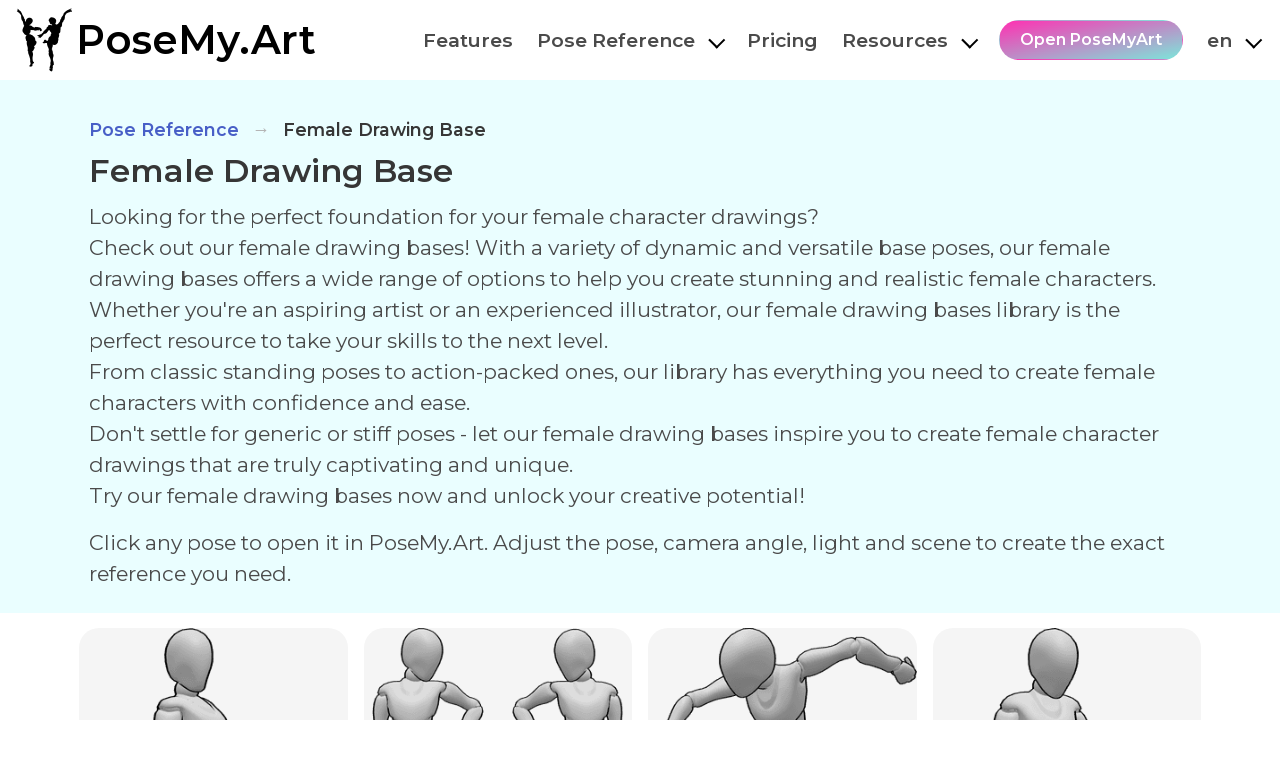

--- FILE ---
content_type: text/html; charset=utf-8
request_url: https://posemy.art/female-drawing-base/
body_size: 18377
content:
<!doctype html>
<html lang="en">
    <head>
        <meta charset="utf-8">
        <meta content="width=device-width, initial-scale=1" name="viewport">
        <!-- Terry Pratchett <3 -->
        <meta http-equiv="X-Clacks-Overhead" content="GNU Terry Pratchett">

        <link rel="icon" type="image/svg+xml" href="/favicon.svg" />
        <link rel="shortcut icon" href="/favicon.ico" type="image/x-icon">
        <link rel="icon" href="/assets/logo/favicon_32x32.png" sizes="32x32">
        <link rel="icon" href="/assets/logo/favicon_48x48.png" sizes="48x48">
        <link rel="icon" href="/assets/logo/favicon_96x96.png" sizes="96x96">
        <link rel="icon" href="/assets/logo/favicon_144x144.png" sizes="144x144">
        <link rel="apple-touch-icon" href="/assets/logo/apple-touch-icon.png" sizes="180x180">
        <meta name="apple-mobile-web-app-title" content="PoseMyArt">

        <link rel="stylesheet" href="/assets/css/bulma.min.css">
        <link rel="stylesheet" href="/assets/css/posemyart.css">

        <link rel="preconnect" href="https://fonts.googleapis.com">
        <link rel="preconnect" href="https://fonts.gstatic.com" crossorigin>
        <link href="https://fonts.googleapis.com/css2?family=Montserrat:wght@400..600&display=swap" rel="stylesheet">

        <!-- Global site tag (gtag.js) - Google Analytics -->
<script async src="https://www.googletagmanager.com/gtag/js?id=G-Q1E2C2GF7F"></script>
<script>
  window.dataLayer = window.dataLayer || [];
  function gtag(){dataLayer.push(arguments);}
  gtag('js', new Date());

  gtag('config', 'G-Q1E2C2GF7F');
</script>

<script>
	window.op = window.op||function(...args){(window.op.q=window.op.q||[]).push(args);};
	window.op('init', {
		apiUrl: 'https://op.posemy.art/api', 
		clientId: '3933fccc-7fcd-4d86-9b41-6b3e5a64cc43',
		trackScreenViews: true,
		trackOutgoingLinks: true,
		trackAttributes: true,
	});
</script>
<script src="https://openpanel.dev/op1.js" defer async></script>

<script>
    (function(c,l,a,r,i,t,y){
        c[a]=c[a]||function(){(c[a].q=c[a].q||[]).push(arguments)};
        t=l.createElement(r);t.async=1;t.src="https://www.clarity.ms/tag/"+i;
        y=l.getElementsByTagName(r)[0];y.parentNode.insertBefore(t,y);
    })(window, document, "clarity", "script", "a71s4v2mc1");
</script>

<script>
function initAnalytics() {
}

function trackEvent(eventName, eventParams) {
    if (window.op) {
        window.op('track', eventName, eventParams);
    }
    if (gtag) {
        gtag('event', eventName, eventParams);
    }
    if (clarity) {
        clarity('event', eventName, eventParams);
    }
}

initAnalytics();
</script>




        

        <!-- Begin Jekyll SEO tag v2.7.1 -->
<title>Female Drawing Base | PoseMy.Art</title>
<meta name="generator" content="Jekyll v4.1.1" />
<meta property="og:title" content="Female Drawing Base" />
<meta property="og:locale" content="en" />
<meta name="description" content="With a variety of dynamic and versatile poses, this collection offers a wide range of options to help you create stunning and realistic female characters!" />
<meta property="og:description" content="With a variety of dynamic and versatile poses, this collection offers a wide range of options to help you create stunning and realistic female characters!" />
<link rel="canonical" href="https://posemy.art/female-drawing-base/" />
<meta property="og:url" content="https://posemy.art/female-drawing-base/" />
<meta property="og:site_name" content="PoseMy.Art" />
<meta property="og:image" content="https://posemy.art/assets/poses_imgs/110_trimmed.png" />
<meta name="twitter:card" content="summary" />
<meta property="twitter:image" content="https://posemy.art/assets/poses_imgs/110_trimmed.png" />
<meta property="twitter:title" content="Female Drawing Base" />
<meta name="twitter:site" content="@posemyart" />
<script type="application/ld+json">
{"@type":"WebPage","url":"https://posemy.art/female-drawing-base/","image":"https://posemy.art/assets/poses_imgs/110_trimmed.png","headline":"Female Drawing Base","description":"With a variety of dynamic and versatile poses, this collection offers a wide range of options to help you create stunning and realistic female characters!","@context":"https://schema.org"}</script>
<!-- End Jekyll SEO tag -->


        <script>trackEvent('Open Page URL', { 'url': 'https://posemy.art/female-drawing-base/' });
        </script><link rel="alternate" hreflang="en" href="https://posemy.art/female-drawing-base/"><link rel="alternate" hreflang="es" href="https://posemy.art/es/base-de-dibujo-hembra/"><link rel="alternate" hreflang="pt" href="https://posemy.art/pt/base-de-desenho-fêmea/"><link rel="alternate" hreflang="de" href="https://posemy.art/de/weibliche-zeichnungsbasis/"><link rel="alternate" hreflang="fr" href="https://posemy.art/fr/socle-de-dessin-femelle/"><link rel="alternate" hreflang="it" href="https://posemy.art/it/base-per-disegno-femminile/"><link rel="alternate" hreflang="ja" href="https://posemy.art/ja/女性ドローイングベース/"><link rel="alternate" hreflang="ko" href="https://posemy.art/ko/여성-드로잉-베이스/"><link rel="alternate" hreflang="zh-hans" href="https://posemy.art/zh-hans/女性绘图底座/"><link rel="alternate" hreflang="x-default" href="https://posemy.art/female-drawing-base/">
    </head>
    <body>        <nav class="navbar is-spaced p-0" aria-label="main navigation" style="justify-content: center;">
            <div id="mainNavbar" class="pr-0 pl-0">
                <div class="navbar-brand">
                    <a class="navbar-item title is-2 mb-0 logo-title" href="/">
                        <img class="image logo_image" style="max-height: unset;" width="240" src="/assets/img/icon.png" alt="Free 3D Figure Posing Tool">
                        <span class="logo_label">PoseMy.Art</span>
                    </a>

                    <a id="navbarCollapseButton" role="button" class="navbar-burger" aria-label="menu" aria-expanded="false" data-target="navbarCollapse" style="align-self: center;">
                      <span aria-hidden="true"></span>
                      <span aria-hidden="true"></span>
                      <span aria-hidden="true"></span>
                    </a>
                </div>
                <div class="navbar-menu" id="navbarCollapse">
                    <div class="navbar-end">
                        <a class="navbar-item" href="/features/">Features</a>
                        <div class="dropdown is-hoverable" style="display: block;">
                          <div class="dropdown-trigger">
                            <div class="navbar-item" aria-haspopup="true" aria-controls="pose-reference-dropdown">Pose Reference<i class="arrow_down"></i>
                            </div>
                          </div>
                          <div class="dropdown-menu" id="pose-reference-dropdown" role="menu">
                            <div class="dropdown-content pose_reference_nav_menu">
                              <a href="/pose-reference/" class="dropdown-item">Poses Categories</a>
                              <a href="/quick-poses/" class="dropdown-item">Quick Poses</a><a href="/all-poses-reference/" class="dropdown-item">
                                  All Poses Reference
                              </a>
                              <a class="dropdown-item" href="/search-poses/">Search Poses</a>
                            </div>
                          </div>
                        </div>
                        <a class="navbar-item" href="/pricing/">Pricing</a>
                        <div class="dropdown is-hoverable" style="display: block;">
                          <div class="dropdown-trigger">
                            <div class="navbar-item" aria-haspopup="true" aria-controls="resources-dropdown">Resources<i class="arrow_down"></i>
                            </div>
                          </div>
                          <div class="dropdown-menu" id="resources-dropdown" role="menu">
                            <div class="dropdown-content pose_reference_nav_menu"><a class="dropdown-item" href="/blog/">
                                  Blog
                              </a><a class="dropdown-item" href="/tutorials/">
                                  Tutorials
                              </a><a class="dropdown-item" href="/inspiration/">Inspiration</a>
                              <a class="dropdown-item" href="/faq/">
                                  FAQ
                              </a>
                            </div>
                          </div>
                        </div><div class="navbar-item">
                            <a class="button is-primary is-rounded" href="https://posemy.art/app/?lang=en" target="_blank" onclick="trackEvent('Navbar Open App');">Open PoseMyArt</a>
                        </div><div class="dropdown is-hoverable is-right" style="display: block; padding-right: 8px;">
                          <div class="dropdown-trigger navbar-item" aria-haspopup="true" aria-controls="language-dropdown">
                            en<i class="arrow_down"></i>
                          </div>

                          <div class="dropdown-menu" id="language-dropdown" role="menu">
                            <div class="dropdown-content pose_reference_nav_menu"><a href="/female-drawing-base/" class="dropdown-item">
                                        English
                                    </a><a href="/es/base-de-dibujo-hembra/" class="dropdown-item">
                                        Español
                                    </a><a href="/pt/base-de-desenho-fêmea/" class="dropdown-item">
                                        Portuguese
                                    </a><a href="/de/weibliche-zeichnungsbasis/" class="dropdown-item">
                                        German
                                    </a><a href="/fr/socle-de-dessin-femelle/" class="dropdown-item">
                                        French
                                    </a><a href="/it/base-per-disegno-femminile/" class="dropdown-item">
                                        Italian
                                    </a><a href="/ja/女性ドローイングベース/" class="dropdown-item">
                                        Japanese
                                    </a><a href="/ko/여성-드로잉-베이스/" class="dropdown-item">
                                        Korean
                                    </a><a href="/zh-hans/女性绘图底座/" class="dropdown-item">
                                        Chinese (simplified)
                                    </a></div>
                          </div>
                        </div>
                    </div>
                </div>
            </div>
        </nav>

        <div class="container">
    <nav class="breadcrumb has-arrow-separator pose_pack_breadcrumb" aria-label="breadcrumbs">
      <ul>
        <li><a href="/pose-reference/">Pose Reference</a></li>
        <li class="is-active"><a href="/female-drawing-base/">Female Drawing Base</a></li>
      </ul>
    </nav>
    <div class="container_text secondary_full_width_background" style="padding-bottom: 0.5rem;">
        <h1 class="title mb-3">
            Female Drawing Base
        </h1>
        <p class="mb-4 description_text">Looking for the perfect foundation for your female character drawings?<br>Check out our female drawing bases! With a variety of dynamic and versatile base poses, our female drawing bases offers a wide range of options to help you create stunning and realistic female characters. <br>Whether you&#39;re an aspiring artist or an experienced illustrator, our female drawing bases library is the perfect resource to take your skills to the next level. <br>From classic standing poses to action-packed ones, our library has everything you need to create female characters with confidence and ease. <br>Don&#39;t settle for generic or stiff poses - let our female drawing bases inspire you to create female character drawings that are truly captivating and unique. <br>Try our female drawing bases now and unlock your creative potential!</p>
        <p class="my-4 description_text">Click any pose to open it in PoseMy.Art. Adjust the pose, camera angle, light and scene to create the exact reference you need.</p>
    </div>
</div>
<div class="container"><div class="is-flex is-flex-wrap-wrap is-align-items-center is-justify-content-center">
    <div class="columns_grid"><div class="image_card"><a href="/female-drawing-base/female-stands-on-heels-pose/110/"><div class="image_card_img">
      
      <img alt="Pose Reference- Female stands on heels pose - Female stands on heels with her weight on her right leg" width=300 height=450 src=/assets/poses_imgs/110_thumbnail.png loading="lazy">
      <p class="image_card_subtitle">Female stands on heels pose</p>
      <div class="hover"></div>
  </div>
  </a><div class="open_pose_button_div">
      <a class="button open_pose_button" rel="nofollow" href="https://posemy.art/app/?lang=en&scene=female_drawing_base1.pma" onclick="trackEvent('Open Scene in PMA', { scene: 'female_drawing_base1.pma' }); gtag('event', 'button_click', {'name': 'Open scene in PMA'})" target="_blank">Open in PoseMyArt</a>
  </div></div>
<div class="image_card"><a href="/female-drawing-base/female-sitting-on-chair-pose/111/"><div class="image_card_img">
      
      <img alt="Pose Reference- Female sitting on chair pose - Female sitting on chair with her right leg over her left leg" width=300 height=413 src=/assets/poses_imgs/111_thumbnail.png loading="lazy">
      <p class="image_card_subtitle">Female sitting on chair pose</p>
      <div class="hover"></div>
  </div>
  </a><div class="open_pose_button_div">
      <a class="button open_pose_button" rel="nofollow" href="https://posemy.art/app/?lang=en&scene=female_drawing_base2.pma" onclick="trackEvent('Open Scene in PMA', { scene: 'female_drawing_base2.pma' }); gtag('event', 'button_click', {'name': 'Open scene in PMA'})" target="_blank">Open in PoseMyArt</a>
  </div></div>
<div class="image_card"><a href="/female-drawing-base/females-standing-with-legs-crossed/112/"><div class="image_card_img">
      
      <img alt="Pose Reference- Females standing with legs crossed - Females standing with legs crossed looking at each other (looking at the mirror of herself)" width=300 height=353 src=/assets/poses_imgs/112_thumbnail.png loading="lazy">
      <p class="image_card_subtitle">Females standing with legs crossed</p>
      <div class="hover"></div>
  </div>
  </a><div class="open_pose_button_div">
      <a class="button open_pose_button" rel="nofollow" href="https://posemy.art/app/?lang=en&scene=female_drawing_base3.pma" onclick="trackEvent('Open Scene in PMA', { scene: 'female_drawing_base3.pma' }); gtag('event', 'button_click', {'name': 'Open scene in PMA'})" target="_blank">Open in PoseMyArt</a>
  </div></div>
<div class="image_card"><a href="/female-drawing-base/female-bending-forward-pose/113/"><div class="image_card_img">
      
      <img alt="Pose Reference- Female bending forward pose - Female bending forward pose, with her arms crossed over her knees" width=300 height=450 src=/assets/poses_imgs/113_thumbnail.png loading="lazy">
      <p class="image_card_subtitle">Female bending forward pose</p>
      <div class="hover"></div>
  </div>
  </a><div class="open_pose_button_div">
      <a class="button open_pose_button" rel="nofollow" href="https://posemy.art/app/?lang=en&scene=female_drawing_base4.pma" onclick="trackEvent('Open Scene in PMA', { scene: 'female_drawing_base4.pma' }); gtag('event', 'button_click', {'name': 'Open scene in PMA'})" target="_blank">Open in PoseMyArt</a>
  </div></div>
<div class="image_card"><a href="/female-drawing-base/female-dancing-rockette-kick/114/"><div class="image_card_img">
      
      <img alt="Pose Reference- Female dancing rockette kick - Female dancing pose, doing a rockette kick" width=300 height=313 src=/assets/poses_imgs/114_thumbnail.png loading="lazy">
      <p class="image_card_subtitle">Female dancing rockette kick</p>
      <div class="hover"></div>
  </div>
  </a><div class="open_pose_button_div">
      <a class="button open_pose_button" rel="nofollow" href="https://posemy.art/app/?lang=en&scene=female_drawing_base5.pma" onclick="trackEvent('Open Scene in PMA', { scene: 'female_drawing_base5.pma' }); gtag('event', 'button_click', {'name': 'Open scene in PMA'})" target="_blank">Open in PoseMyArt</a>
  </div></div>
<div class="image_card"><a href="/female-drawing-base/female-running-jump-pose/115/"><div class="image_card_img">
      
      <img alt="Pose Reference- Female running jump pose - Female in the middle of running and jumping pose" width=300 height=283 src=/assets/poses_imgs/115_thumbnail.png loading="lazy">
      <p class="image_card_subtitle">Female running jump pose</p>
      <div class="hover"></div>
  </div>
  </a><div class="open_pose_button_div">
      <a class="button open_pose_button" rel="nofollow" href="https://posemy.art/app/?lang=en&scene=female_drawing_base6.pma" onclick="trackEvent('Open Scene in PMA', { scene: 'female_drawing_base6.pma' }); gtag('event', 'button_click', {'name': 'Open scene in PMA'})" target="_blank">Open in PoseMyArt</a>
  </div></div>
<div class="image_card"><a href="/female-drawing-base/female-salsa-dancing-pose/116/"><div class="image_card_img">
      
      <img alt="Pose Reference- Female salsa dancing pose - Female in the middle of salsa dancing pose, with right hand reaching to the side" width=300 height=446 src=/assets/poses_imgs/116_thumbnail.png loading="lazy">
      <p class="image_card_subtitle">Female salsa dancing pose</p>
      <div class="hover"></div>
  </div>
  </a><div class="open_pose_button_div">
      <a class="button open_pose_button" rel="nofollow" href="https://posemy.art/app/?lang=en&scene=female_drawing_base7.pma" onclick="trackEvent('Open Scene in PMA', { scene: 'female_drawing_base7.pma' }); gtag('event', 'button_click', {'name': 'Open scene in PMA'})" target="_blank">Open in PoseMyArt</a>
  </div></div>
<div class="image_card"><a href="/female-drawing-base/female-samba-dancing-pose/117/"><div class="image_card_img">
      
      <img alt="Pose Reference- Female samba dancing pose - Female in the middle of samba dancing pose, with her hip to the right and her torso leaning to the left" width=300 height=450 src=/assets/poses_imgs/117_thumbnail.png loading="lazy">
      <p class="image_card_subtitle">Female samba dancing pose</p>
      <div class="hover"></div>
  </div>
  </a><div class="open_pose_button_div">
      <a class="button open_pose_button" rel="nofollow" href="https://posemy.art/app/?lang=en&scene=female_drawing_base8.pma" onclick="trackEvent('Open Scene in PMA', { scene: 'female_drawing_base8.pma' }); gtag('event', 'button_click', {'name': 'Open scene in PMA'})" target="_blank">Open in PoseMyArt</a>
  </div></div>
<div class="image_card"><a href="/female-drawing-base/female-walking-texting-phone-pose/118/"><div class="image_card_img">
      
      <img alt="Pose Reference- Female walking texting phone pose - Female walking while texting in her phone" width=300 height=450 src=/assets/poses_imgs/118_thumbnail.png loading="lazy">
      <p class="image_card_subtitle">Female walking texting phone pose</p>
      <div class="hover"></div>
  </div>
  </a><div class="open_pose_button_div">
      <a class="button open_pose_button" rel="nofollow" href="https://posemy.art/app/?lang=en&scene=female_drawing_base9.pma" onclick="trackEvent('Open Scene in PMA', { scene: 'female_drawing_base9.pma' }); gtag('event', 'button_click', {'name': 'Open scene in PMA'})" target="_blank">Open in PoseMyArt</a>
  </div></div>
<div class="image_card"><a href="/female-drawing-base/female-jump-in-place-pose/119/"><div class="image_card_img">
      
      <img alt="Pose Reference- Female jump in place pose - Female getting ready to jump in place pose" width=300 height=389 src=/assets/poses_imgs/119_thumbnail.png loading="lazy">
      <p class="image_card_subtitle">Female jump in place pose</p>
      <div class="hover"></div>
  </div>
  </a><div class="open_pose_button_div">
      <a class="button open_pose_button" rel="nofollow" href="https://posemy.art/app/?lang=en&scene=female_drawing_base10.pma" onclick="trackEvent('Open Scene in PMA', { scene: 'female_drawing_base10.pma' }); gtag('event', 'button_click', {'name': 'Open scene in PMA'})" target="_blank">Open in PoseMyArt</a>
  </div></div>
</div>
</div>



<h2 class="title has-text-centered">Explore More Pose Reference Categories!</h2>

<div class="is-flex is-flex-wrap-wrap is-align-items-center is-justify-content-center">
    <div class="columns_grid"><div class="image_card"><a href="/all-poses-reference/"><div class="image_card_img">
      
      <img alt="Pose Reference- All poses reference" width=300 height=241 src=/assets/poses_imgs/1_thumbnail.png loading="lazy">
      <p class="image_card_subtitle">All poses reference</p>
      <div class="hover"></div>
  </div>
  </a><div class="open_pose_button_div">
    <a class="button is-size-5 open_pose_button" rel="nofollow" href="/all-poses-reference/">Show More Poses in Category</a>
  </div></div>
<div class="image_card"><a href="/acrobatic-poses/"><div class="image_card_img">
      
      <img alt="Pose Reference- Acrobatic poses" width=300 height=318 src=/assets/poses_imgs/870_thumbnail.png loading="lazy">
      <p class="image_card_subtitle">Acrobatic poses</p>
      <div class="hover"></div>
  </div>
  </a><div class="open_pose_button_div">
    <a class="button is-size-5 open_pose_button" rel="nofollow" href="/acrobatic-poses/">Show More Poses in Category</a>
  </div></div>
<div class="image_card"><a href="/action-pose-reference/"><div class="image_card_img">
      
      <img alt="Pose Reference- Action pose reference" width=300 height=176 src=/assets/poses_imgs/16_thumbnail.png loading="lazy">
      <p class="image_card_subtitle">Action pose reference</p>
      <div class="hover"></div>
  </div>
  </a><div class="open_pose_button_div">
    <a class="button is-size-5 open_pose_button" rel="nofollow" href="/action-pose-reference/">Show More Poses in Category</a>
  </div></div>
<div class="image_card"><a href="/aesthetic-poses/"><div class="image_card_img">
      
      <img alt="Pose Reference- Aesthetic poses" width=300 height=450 src=/assets/poses_imgs/260_thumbnail.png loading="lazy">
      <p class="image_card_subtitle">Aesthetic poses</p>
      <div class="hover"></div>
  </div>
  </a><div class="open_pose_button_div">
    <a class="button is-size-5 open_pose_button" rel="nofollow" href="/aesthetic-poses/">Show More Poses in Category</a>
  </div></div>
<div class="image_card"><a href="/aiming-poses/"><div class="image_card_img">
      
      <img alt="Pose Reference- Aiming poses" width=300 height=450 src=/assets/poses_imgs/2620_thumbnail.png loading="lazy">
      <p class="image_card_subtitle">Aiming poses</p>
      <div class="hover"></div>
  </div>
  </a><div class="open_pose_button_div">
    <a class="button is-size-5 open_pose_button" rel="nofollow" href="/aiming-poses/">Show More Poses in Category</a>
  </div></div>
<div class="image_card"><a href="/anatomy-art-references/"><div class="image_card_img">
      
      <img alt="Pose Reference- Anatomy art references" width=300 height=450 src=/assets/poses_imgs/4260_thumbnail.png loading="lazy">
      <p class="image_card_subtitle">Anatomy art references</p>
      <div class="hover"></div>
  </div>
  </a><div class="open_pose_button_div">
    <a class="button is-size-5 open_pose_button" rel="nofollow" href="/anatomy-art-references/">Show More Poses in Category</a>
  </div></div>
<div class="image_card"><a href="/anatomy-reference-poses/"><div class="image_card_img">
      
      <img alt="Pose Reference- Anatomy reference poses" width=300 height=450 src=/assets/poses_imgs/3630_thumbnail.png loading="lazy">
      <p class="image_card_subtitle">Anatomy reference poses</p>
      <div class="hover"></div>
  </div>
  </a><div class="open_pose_button_div">
    <a class="button is-size-5 open_pose_button" rel="nofollow" href="/anatomy-reference-poses/">Show More Poses in Category</a>
  </div></div>
<div class="image_card"><a href="/angel-drawing-references/"><div class="image_card_img">
      
      <img alt="Pose Reference- Angel drawing references" width=300 height=206 src=/assets/poses_imgs/1580_thumbnail.png loading="lazy">
      <p class="image_card_subtitle">Angel drawing references</p>
      <div class="hover"></div>
  </div>
  </a><div class="open_pose_button_div">
    <a class="button is-size-5 open_pose_button" rel="nofollow" href="/angel-drawing-references/">Show More Poses in Category</a>
  </div></div>
<div class="image_card"><a href="/angry-poses/"><div class="image_card_img">
      
      <img alt="Pose Reference- Angry poses" width=300 height=450 src=/assets/poses_imgs/300_thumbnail.png loading="lazy">
      <p class="image_card_subtitle">Angry poses</p>
      <div class="hover"></div>
  </div>
  </a><div class="open_pose_button_div">
    <a class="button is-size-5 open_pose_button" rel="nofollow" href="/angry-poses/">Show More Poses in Category</a>
  </div></div>
<div class="image_card"><a href="/anime-action-poses/"><div class="image_card_img">
      
      <img alt="Pose Reference- Anime action poses" width=300 height=393 src=/assets/poses_imgs/350_thumbnail.png loading="lazy">
      <p class="image_card_subtitle">Anime action poses</p>
      <div class="hover"></div>
  </div>
  </a><div class="open_pose_button_div">
    <a class="button is-size-5 open_pose_button" rel="nofollow" href="/anime-action-poses/">Show More Poses in Category</a>
  </div></div>
<div class="image_card"><a href="/anime-angry-poses/"><div class="image_card_img">
      
      <img alt="Pose Reference- Anime angry poses" width=300 height=450 src=/assets/poses_imgs/1610_thumbnail.png loading="lazy">
      <p class="image_card_subtitle">Anime angry poses</p>
      <div class="hover"></div>
  </div>
  </a><div class="open_pose_button_div">
    <a class="button is-size-5 open_pose_button" rel="nofollow" href="/anime-angry-poses/">Show More Poses in Category</a>
  </div></div>
<div class="image_card"><a href="/anime-attack-poses/"><div class="image_card_img">
      
      <img alt="Pose Reference- Anime attack poses" width=300 height=423 src=/assets/poses_imgs/2190_thumbnail.png loading="lazy">
      <p class="image_card_subtitle">Anime attack poses</p>
      <div class="hover"></div>
  </div>
  </a><div class="open_pose_button_div">
    <a class="button is-size-5 open_pose_button" rel="nofollow" href="/anime-attack-poses/">Show More Poses in Category</a>
  </div></div>
<div class="image_card"><a href="/anime-base-female/"><div class="image_card_img">
      
      <img alt="Pose Reference- Anime base female" width=300 height=450 src=/assets/poses_imgs/590_thumbnail.png loading="lazy">
      <p class="image_card_subtitle">Anime base female</p>
      <div class="hover"></div>
  </div>
  </a><div class="open_pose_button_div">
    <a class="button is-size-5 open_pose_button" rel="nofollow" href="/anime-base-female/">Show More Poses in Category</a>
  </div></div>
<div class="image_card"><a href="/anime-base-girl/"><div class="image_card_img">
      
      <img alt="Pose Reference- Anime base girl" width=300 height=450 src=/assets/poses_imgs/530_thumbnail.png loading="lazy">
      <p class="image_card_subtitle">Anime base girl</p>
      <div class="hover"></div>
  </div>
  </a><div class="open_pose_button_div">
    <a class="button is-size-5 open_pose_button" rel="nofollow" href="/anime-base-girl/">Show More Poses in Category</a>
  </div></div>
<div class="image_card"><a href="/anime-base-male/"><div class="image_card_img">
      
      <img alt="Pose Reference- Anime base male" width=300 height=450 src=/assets/poses_imgs/140_thumbnail.png loading="lazy">
      <p class="image_card_subtitle">Anime base male</p>
      <div class="hover"></div>
  </div>
  </a><div class="open_pose_button_div">
    <a class="button is-size-5 open_pose_button" rel="nofollow" href="/anime-base-male/">Show More Poses in Category</a>
  </div></div>
<div class="image_card"><a href="/anime-base-poses/"><div class="image_card_img">
      
      <img alt="Pose Reference- Anime base poses" width=300 height=450 src=/assets/poses_imgs/470_thumbnail.png loading="lazy">
      <p class="image_card_subtitle">Anime base poses</p>
      <div class="hover"></div>
  </div>
  </a><div class="open_pose_button_div">
    <a class="button is-size-5 open_pose_button" rel="nofollow" href="/anime-base-poses/">Show More Poses in Category</a>
  </div></div>
<div class="image_card"><a href="/anime-battle-poses/"><div class="image_card_img">
      
      <img alt="Pose Reference- Anime battle poses" width=300 height=345 src=/assets/poses_imgs/2470_thumbnail.png loading="lazy">
      <p class="image_card_subtitle">Anime battle poses</p>
      <div class="hover"></div>
  </div>
  </a><div class="open_pose_button_div">
    <a class="button is-size-5 open_pose_button" rel="nofollow" href="/anime-battle-poses/">Show More Poses in Category</a>
  </div></div>
<div class="image_card"><a href="/anime-body-poses/"><div class="image_card_img">
      
      <img alt="Pose Reference- Anime body poses" width=300 height=450 src=/assets/poses_imgs/270_thumbnail.png loading="lazy">
      <p class="image_card_subtitle">Anime body poses</p>
      <div class="hover"></div>
  </div>
  </a><div class="open_pose_button_div">
    <a class="button is-size-5 open_pose_button" rel="nofollow" href="/anime-body-poses/">Show More Poses in Category</a>
  </div></div>
<div class="image_card"><a href="/anime-body-poses-female/"><div class="image_card_img">
      
      <img alt="Pose Reference- Anime body poses female" width=300 height=450 src=/assets/poses_imgs/2450_thumbnail.png loading="lazy">
      <p class="image_card_subtitle">Anime body poses female</p>
      <div class="hover"></div>
  </div>
  </a><div class="open_pose_button_div">
    <a class="button is-size-5 open_pose_button" rel="nofollow" href="/anime-body-poses-female/">Show More Poses in Category</a>
  </div></div>
<div class="image_card"><a href="/anime-body-poses-male/"><div class="image_card_img">
      
      <img alt="Pose Reference- Anime body poses male" width=300 height=450 src=/assets/poses_imgs/2460_thumbnail.png loading="lazy">
      <p class="image_card_subtitle">Anime body poses male</p>
      <div class="hover"></div>
  </div>
  </a><div class="open_pose_button_div">
    <a class="button is-size-5 open_pose_button" rel="nofollow" href="/anime-body-poses-male/">Show More Poses in Category</a>
  </div></div>
<div class="image_card"><a href="/anime-character-poses/"><div class="image_card_img">
      
      <img alt="Pose Reference- Anime character poses" width=300 height=450 src=/assets/poses_imgs/3580_thumbnail.png loading="lazy">
      <p class="image_card_subtitle">Anime character poses</p>
      <div class="hover"></div>
  </div>
  </a><div class="open_pose_button_div">
    <a class="button is-size-5 open_pose_button" rel="nofollow" href="/anime-character-poses/">Show More Poses in Category</a>
  </div></div>
<div class="image_card"><a href="/anime-couple-poses/"><div class="image_card_img">
      
      <img alt="Pose Reference- Anime couple poses" width=300 height=450 src=/assets/poses_imgs/920_thumbnail.png loading="lazy">
      <p class="image_card_subtitle">Anime couple poses</p>
      <div class="hover"></div>
  </div>
  </a><div class="open_pose_button_div">
    <a class="button is-size-5 open_pose_button" rel="nofollow" href="/anime-couple-poses/">Show More Poses in Category</a>
  </div></div>
<div class="image_card"><a href="/anime-crouching-poses/"><div class="image_card_img">
      
      <img alt="Pose Reference- Anime crouching poses" width=300 height=450 src=/assets/poses_imgs/2480_thumbnail.png loading="lazy">
      <p class="image_card_subtitle">Anime crouching poses</p>
      <div class="hover"></div>
  </div>
  </a><div class="open_pose_button_div">
    <a class="button is-size-5 open_pose_button" rel="nofollow" href="/anime-crouching-poses/">Show More Poses in Category</a>
  </div></div>
<div class="image_card"><a href="/anime-dancing-poses/"><div class="image_card_img">
      
      <img alt="Pose Reference- Anime dancing poses" width=300 height=450 src=/assets/poses_imgs/1600_thumbnail.png loading="lazy">
      <p class="image_card_subtitle">Anime dancing poses</p>
      <div class="hover"></div>
  </div>
  </a><div class="open_pose_button_div">
    <a class="button is-size-5 open_pose_button" rel="nofollow" href="/anime-dancing-poses/">Show More Poses in Category</a>
  </div></div>
<div class="image_card"><a href="/anime-drawing-references/"><div class="image_card_img">
      
      <img alt="Pose Reference- Anime drawing references" width=300 height=450 src=/assets/poses_imgs/4610_thumbnail.png loading="lazy">
      <p class="image_card_subtitle">Anime drawing references</p>
      <div class="hover"></div>
  </div>
  </a><div class="open_pose_button_div">
    <a class="button is-size-5 open_pose_button" rel="nofollow" href="/anime-drawing-references/">Show More Poses in Category</a>
  </div></div>
<div class="image_card"><a href="/anime-dynamic-poses/"><div class="image_card_img">
      
      <img alt="Pose Reference- Anime dynamic poses" width=300 height=312 src=/assets/poses_imgs/1810_thumbnail.png loading="lazy">
      <p class="image_card_subtitle">Anime dynamic poses</p>
      <div class="hover"></div>
  </div>
  </a><div class="open_pose_button_div">
    <a class="button is-size-5 open_pose_button" rel="nofollow" href="/anime-dynamic-poses/">Show More Poses in Category</a>
  </div></div>
<div class="image_card"><a href="/anime-falling-poses/"><div class="image_card_img">
      
      <img alt="Pose Reference- Anime falling poses" width=300 height=450 src=/assets/poses_imgs/1840_thumbnail.png loading="lazy">
      <p class="image_card_subtitle">Anime falling poses</p>
      <div class="hover"></div>
  </div>
  </a><div class="open_pose_button_div">
    <a class="button is-size-5 open_pose_button" rel="nofollow" href="/anime-falling-poses/">Show More Poses in Category</a>
  </div></div>
<div class="image_card"><a href="/anime-feet-poses/"><div class="image_card_img">
      
      <img alt="Pose Reference- Anime feet poses" width=300 height=403 src=/assets/poses_imgs/2120_thumbnail.png loading="lazy">
      <p class="image_card_subtitle">Anime feet poses</p>
      <div class="hover"></div>
  </div>
  </a><div class="open_pose_button_div">
    <a class="button is-size-5 open_pose_button" rel="nofollow" href="/anime-feet-poses/">Show More Poses in Category</a>
  </div></div>
<div class="image_card"><a href="/anime-female-poses/"><div class="image_card_img">
      
      <img alt="Pose Reference- Anime female poses" width=300 height=450 src=/assets/poses_imgs/1890_thumbnail.png loading="lazy">
      <p class="image_card_subtitle">Anime female poses</p>
      <div class="hover"></div>
  </div>
  </a><div class="open_pose_button_div">
    <a class="button is-size-5 open_pose_button" rel="nofollow" href="/anime-female-poses/">Show More Poses in Category</a>
  </div></div>
<div class="image_card"><a href="/anime-fighting-poses/"><div class="image_card_img">
      
      <img alt="Pose Reference- Anime fighting poses" width=300 height=278 src=/assets/poses_imgs/1860_thumbnail.png loading="lazy">
      <p class="image_card_subtitle">Anime fighting poses</p>
      <div class="hover"></div>
  </div>
  </a><div class="open_pose_button_div">
    <a class="button is-size-5 open_pose_button" rel="nofollow" href="/anime-fighting-poses/">Show More Poses in Category</a>
  </div></div>
<div class="image_card"><a href="/anime-floating-poses/"><div class="image_card_img">
      
      <img alt="Pose Reference- Anime floating poses" width=300 height=450 src=/assets/poses_imgs/2490_thumbnail.png loading="lazy">
      <p class="image_card_subtitle">Anime floating poses</p>
      <div class="hover"></div>
  </div>
  </a><div class="open_pose_button_div">
    <a class="button is-size-5 open_pose_button" rel="nofollow" href="/anime-floating-poses/">Show More Poses in Category</a>
  </div></div>
<div class="image_card"><a href="/anime-flying-poses/"><div class="image_card_img">
      
      <img alt="Pose Reference- Anime flying poses" width=300 height=450 src=/assets/poses_imgs/1750_thumbnail.png loading="lazy">
      <p class="image_card_subtitle">Anime flying poses</p>
      <div class="hover"></div>
  </div>
  </a><div class="open_pose_button_div">
    <a class="button is-size-5 open_pose_button" rel="nofollow" href="/anime-flying-poses/">Show More Poses in Category</a>
  </div></div>
<div class="image_card"><a href="/anime-full-body-poses/"><div class="image_card_img">
      
      <img alt="Pose Reference- Anime full body poses" width=300 height=450 src=/assets/poses_imgs/3030_thumbnail.png loading="lazy">
      <p class="image_card_subtitle">Anime full body poses</p>
      <div class="hover"></div>
  </div>
  </a><div class="open_pose_button_div">
    <a class="button is-size-5 open_pose_button" rel="nofollow" href="/anime-full-body-poses/">Show More Poses in Category</a>
  </div></div>
<div class="image_card"><a href="/anime-girl-poses/"><div class="image_card_img">
      
      <img alt="Pose Reference- Anime girl poses" width=300 height=450 src=/assets/poses_imgs/250_thumbnail.png loading="lazy">
      <p class="image_card_subtitle">Anime girl poses</p>
      <div class="hover"></div>
  </div>
  </a><div class="open_pose_button_div">
    <a class="button is-size-5 open_pose_button" rel="nofollow" href="/anime-girl-poses/">Show More Poses in Category</a>
  </div></div>
<div class="image_card"><a href="/anime-glasses-poses/"><div class="image_card_img">
      
      <img alt="Pose Reference- Anime glasses poses" width=300 height=450 src=/assets/poses_imgs/1960_thumbnail.png loading="lazy">
      <p class="image_card_subtitle">Anime glasses poses</p>
      <div class="hover"></div>
  </div>
  </a><div class="open_pose_button_div">
    <a class="button is-size-5 open_pose_button" rel="nofollow" href="/anime-glasses-poses/">Show More Poses in Category</a>
  </div></div>
<div class="image_card"><a href="/anime-group-poses/"><div class="image_card_img">
      
      <img alt="Pose Reference- Anime group poses" width=300 height=223 src=/assets/poses_imgs/1980_thumbnail.png loading="lazy">
      <p class="image_card_subtitle">Anime group poses</p>
      <div class="hover"></div>
  </div>
  </a><div class="open_pose_button_div">
    <a class="button is-size-5 open_pose_button" rel="nofollow" href="/anime-group-poses/">Show More Poses in Category</a>
  </div></div>
<div class="image_card"><a href="/anime-gun-poses/"><div class="image_card_img">
      
      <img alt="Pose Reference- Anime gun poses" width=300 height=450 src=/assets/poses_imgs/1870_thumbnail.png loading="lazy">
      <p class="image_card_subtitle">Anime gun poses</p>
      <div class="hover"></div>
  </div>
  </a><div class="open_pose_button_div">
    <a class="button is-size-5 open_pose_button" rel="nofollow" href="/anime-gun-poses/">Show More Poses in Category</a>
  </div></div>
<div class="image_card"><a href="/anime-hand-poses/"><div class="image_card_img">
      
      <img alt="Pose Reference- Anime hand poses" width=300 height=450 src=/assets/poses_imgs/1270_thumbnail.png loading="lazy">
      <p class="image_card_subtitle">Anime hand poses</p>
      <div class="hover"></div>
  </div>
  </a><div class="open_pose_button_div">
    <a class="button is-size-5 open_pose_button" rel="nofollow" href="/anime-hand-poses/">Show More Poses in Category</a>
  </div></div>
<div class="image_card"><a href="/anime-heart-poses/"><div class="image_card_img">
      
      <img alt="Pose Reference- Anime heart poses" width=300 height=450 src=/assets/poses_imgs/2050_thumbnail.png loading="lazy">
      <p class="image_card_subtitle">Anime heart poses</p>
      <div class="hover"></div>
  </div>
  </a><div class="open_pose_button_div">
    <a class="button is-size-5 open_pose_button" rel="nofollow" href="/anime-heart-poses/">Show More Poses in Category</a>
  </div></div>
<div class="image_card"><a href="/anime-hero-poses/"><div class="image_card_img">
      
      <img alt="Pose Reference- Anime hero poses" width=300 height=450 src=/assets/poses_imgs/1910_thumbnail.png loading="lazy">
      <p class="image_card_subtitle">Anime hero poses</p>
      <div class="hover"></div>
  </div>
  </a><div class="open_pose_button_div">
    <a class="button is-size-5 open_pose_button" rel="nofollow" href="/anime-hero-poses/">Show More Poses in Category</a>
  </div></div>
<div class="image_card"><a href="/anime-holding-gun-poses/"><div class="image_card_img">
      
      <img alt="Pose Reference- Anime holding gun poses" width=300 height=450 src=/assets/poses_imgs/2870_thumbnail.png loading="lazy">
      <p class="image_card_subtitle">Anime holding gun poses</p>
      <div class="hover"></div>
  </div>
  </a><div class="open_pose_button_div">
    <a class="button is-size-5 open_pose_button" rel="nofollow" href="/anime-holding-gun-poses/">Show More Poses in Category</a>
  </div></div>
<div class="image_card"><a href="/anime-holding-sword-poses/"><div class="image_card_img">
      
      <img alt="Pose Reference- Anime holding sword poses" width=300 height=450 src=/assets/poses_imgs/2990_thumbnail.png loading="lazy">
      <p class="image_card_subtitle">Anime holding sword poses</p>
      <div class="hover"></div>
  </div>
  </a><div class="open_pose_button_div">
    <a class="button is-size-5 open_pose_button" rel="nofollow" href="/anime-holding-sword-poses/">Show More Poses in Category</a>
  </div></div>
<div class="image_card"><a href="/anime-hugging-poses/"><div class="image_card_img">
      
      <img alt="Pose Reference- Anime hugging poses" width=300 height=450 src=/assets/poses_imgs/1720_thumbnail.png loading="lazy">
      <p class="image_card_subtitle">Anime hugging poses</p>
      <div class="hover"></div>
  </div>
  </a><div class="open_pose_button_div">
    <a class="button is-size-5 open_pose_button" rel="nofollow" href="/anime-hugging-poses/">Show More Poses in Category</a>
  </div></div>
<div class="image_card"><a href="/anime-jumping-poses/"><div class="image_card_img">
      
      <img alt="Pose Reference- Anime jumping poses" width=300 height=450 src=/assets/poses_imgs/1300_thumbnail.png loading="lazy">
      <p class="image_card_subtitle">Anime jumping poses</p>
      <div class="hover"></div>
  </div>
  </a><div class="open_pose_button_div">
    <a class="button is-size-5 open_pose_button" rel="nofollow" href="/anime-jumping-poses/">Show More Poses in Category</a>
  </div></div>
<div class="image_card"><a href="/anime-katana-poses/"><div class="image_card_img">
      
      <img alt="Pose Reference- Anime katana poses" width=300 height=236 src=/assets/poses_imgs/2570_thumbnail.png loading="lazy">
      <p class="image_card_subtitle">Anime katana poses</p>
      <div class="hover"></div>
  </div>
  </a><div class="open_pose_button_div">
    <a class="button is-size-5 open_pose_button" rel="nofollow" href="/anime-katana-poses/">Show More Poses in Category</a>
  </div></div>
<div class="image_card"><a href="/anime-kicking-poses/"><div class="image_card_img">
      
      <img alt="Pose Reference- Anime kicking poses" width=300 height=308 src=/assets/poses_imgs/2320_thumbnail.png loading="lazy">
      <p class="image_card_subtitle">Anime kicking poses</p>
      <div class="hover"></div>
  </div>
  </a><div class="open_pose_button_div">
    <a class="button is-size-5 open_pose_button" rel="nofollow" href="/anime-kicking-poses/">Show More Poses in Category</a>
  </div></div>
<div class="image_card"><a href="/anime-kissing-poses/"><div class="image_card_img">
      
      <img alt="Pose Reference- Anime kissing poses" width=300 height=450 src=/assets/poses_imgs/1740_thumbnail.png loading="lazy">
      <p class="image_card_subtitle">Anime kissing poses</p>
      <div class="hover"></div>
  </div>
  </a><div class="open_pose_button_div">
    <a class="button is-size-5 open_pose_button" rel="nofollow" href="/anime-kissing-poses/">Show More Poses in Category</a>
  </div></div>
<div class="image_card"><a href="/anime-kneeling-poses/"><div class="image_card_img">
      
      <img alt="Pose Reference- Anime kneeling poses" width=300 height=300 src=/assets/poses_imgs/1920_thumbnail.png loading="lazy">
      <p class="image_card_subtitle">Anime kneeling poses</p>
      <div class="hover"></div>
  </div>
  </a><div class="open_pose_button_div">
    <a class="button is-size-5 open_pose_button" rel="nofollow" href="/anime-kneeling-poses/">Show More Poses in Category</a>
  </div></div>
<div class="image_card"><a href="/anime-knife-poses/"><div class="image_card_img">
      
      <img alt="Pose Reference- Anime knife poses" width=300 height=283 src=/assets/poses_imgs/2170_thumbnail.png loading="lazy">
      <p class="image_card_subtitle">Anime knife poses</p>
      <div class="hover"></div>
  </div>
  </a><div class="open_pose_button_div">
    <a class="button is-size-5 open_pose_button" rel="nofollow" href="/anime-knife-poses/">Show More Poses in Category</a>
  </div></div>
<div class="image_card"><a href="/anime-leaning-poses/"><div class="image_card_img">
      
      <img alt="Pose Reference- Anime leaning poses" width=300 height=383 src=/assets/poses_imgs/2640_thumbnail.png loading="lazy">
      <p class="image_card_subtitle">Anime leaning poses</p>
      <div class="hover"></div>
  </div>
  </a><div class="open_pose_button_div">
    <a class="button is-size-5 open_pose_button" rel="nofollow" href="/anime-leaning-poses/">Show More Poses in Category</a>
  </div></div>
<div class="image_card"><a href="/anime-looking-down-poses/"><div class="image_card_img">
      
      <img alt="Pose Reference- Anime looking down poses" width=300 height=450 src=/assets/poses_imgs/2680_thumbnail.png loading="lazy">
      <p class="image_card_subtitle">Anime looking down poses</p>
      <div class="hover"></div>
  </div>
  </a><div class="open_pose_button_div">
    <a class="button is-size-5 open_pose_button" rel="nofollow" href="/anime-looking-down-poses/">Show More Poses in Category</a>
  </div></div>
<div class="image_card"><a href="/anime-looking-up-poses/"><div class="image_card_img">
      
      <img alt="Pose Reference- Anime looking up poses" width=300 height=450 src=/assets/poses_imgs/2690_thumbnail.png loading="lazy">
      <p class="image_card_subtitle">Anime looking up poses</p>
      <div class="hover"></div>
  </div>
  </a><div class="open_pose_button_div">
    <a class="button is-size-5 open_pose_button" rel="nofollow" href="/anime-looking-up-poses/">Show More Poses in Category</a>
  </div></div>
<div class="image_card"><a href="/anime-maid-poses/"><div class="image_card_img">
      
      <img alt="Pose Reference- Anime maid poses" width=300 height=450 src=/assets/poses_imgs/4590_thumbnail.png loading="lazy">
      <p class="image_card_subtitle">Anime maid poses</p>
      <div class="hover"></div>
  </div>
  </a><div class="open_pose_button_div">
    <a class="button is-size-5 open_pose_button" rel="nofollow" href="/anime-maid-poses/">Show More Poses in Category</a>
  </div></div>
<div class="image_card"><a href="/anime-male-poses/"><div class="image_card_img">
      
      <img alt="Pose Reference- Anime male poses" width=300 height=450 src=/assets/poses_imgs/1900_thumbnail.png loading="lazy">
      <p class="image_card_subtitle">Anime male poses</p>
      <div class="hover"></div>
  </div>
  </a><div class="open_pose_button_div">
    <a class="button is-size-5 open_pose_button" rel="nofollow" href="/anime-male-poses/">Show More Poses in Category</a>
  </div></div>
<div class="image_card"><a href="/anime-model-poses/"><div class="image_card_img">
      
      <img alt="Pose Reference- Anime model poses" width=300 height=450 src=/assets/poses_imgs/2030_thumbnail.png loading="lazy">
      <p class="image_card_subtitle">Anime model poses</p>
      <div class="hover"></div>
  </div>
  </a><div class="open_pose_button_div">
    <a class="button is-size-5 open_pose_button" rel="nofollow" href="/anime-model-poses/">Show More Poses in Category</a>
  </div></div>
<div class="image_card"><a href="/anime-ninja-poses/"><div class="image_card_img">
      
      <img alt="Pose Reference- Anime ninja poses" width=300 height=365 src=/assets/poses_imgs/1850_thumbnail.png loading="lazy">
      <p class="image_card_subtitle">Anime ninja poses</p>
      <div class="hover"></div>
  </div>
  </a><div class="open_pose_button_div">
    <a class="button is-size-5 open_pose_button" rel="nofollow" href="/anime-ninja-poses/">Show More Poses in Category</a>
  </div></div>
<div class="image_card"><a href="/anime-peace-sign-poses/"><div class="image_card_img">
      
      <img alt="Pose Reference- Anime peace sign poses" width=300 height=450 src=/assets/poses_imgs/1970_thumbnail.png loading="lazy">
      <p class="image_card_subtitle">Anime peace sign poses</p>
      <div class="hover"></div>
  </div>
  </a><div class="open_pose_button_div">
    <a class="button is-size-5 open_pose_button" rel="nofollow" href="/anime-peace-sign-poses/">Show More Poses in Category</a>
  </div></div>
<div class="image_card"><a href="/anime-pose-reference/"><div class="image_card_img">
      
      <img alt="Pose Reference- Anime pose reference" width=300 height=173 src=/assets/poses_imgs/62_thumbnail.png loading="lazy">
      <p class="image_card_subtitle">Anime pose reference</p>
      <div class="hover"></div>
  </div>
  </a><div class="open_pose_button_div">
    <a class="button is-size-5 open_pose_button" rel="nofollow" href="/anime-pose-reference/">Show More Poses in Category</a>
  </div></div>
<div class="image_card"><a href="/anime-praying-poses/"><div class="image_card_img">
      
      <img alt="Pose Reference- Anime praying poses" width=300 height=450 src=/assets/poses_imgs/2730_thumbnail.png loading="lazy">
      <p class="image_card_subtitle">Anime praying poses</p>
      <div class="hover"></div>
  </div>
  </a><div class="open_pose_button_div">
    <a class="button is-size-5 open_pose_button" rel="nofollow" href="/anime-praying-poses/">Show More Poses in Category</a>
  </div></div>
<div class="image_card"><a href="/anime-punch-poses/"><div class="image_card_img">
      
      <img alt="Pose Reference- Anime punch poses" width=300 height=417 src=/assets/poses_imgs/2000_thumbnail.png loading="lazy">
      <p class="image_card_subtitle">Anime punch poses</p>
      <div class="hover"></div>
  </div>
  </a><div class="open_pose_button_div">
    <a class="button is-size-5 open_pose_button" rel="nofollow" href="/anime-punch-poses/">Show More Poses in Category</a>
  </div></div>
<div class="image_card"><a href="/anime-running-poses/"><div class="image_card_img">
      
      <img alt="Pose Reference- Anime running poses" width=300 height=450 src=/assets/poses_imgs/1820_thumbnail.png loading="lazy">
      <p class="image_card_subtitle">Anime running poses</p>
      <div class="hover"></div>
  </div>
  </a><div class="open_pose_button_div">
    <a class="button is-size-5 open_pose_button" rel="nofollow" href="/anime-running-poses/">Show More Poses in Category</a>
  </div></div>
<div class="image_card"><a href="/anime-sad-poses/"><div class="image_card_img">
      
      <img alt="Pose Reference- Anime sad poses" width=300 height=450 src=/assets/poses_imgs/2070_thumbnail.png loading="lazy">
      <p class="image_card_subtitle">Anime sad poses</p>
      <div class="hover"></div>
  </div>
  </a><div class="open_pose_button_div">
    <a class="button is-size-5 open_pose_button" rel="nofollow" href="/anime-sad-poses/">Show More Poses in Category</a>
  </div></div>
<div class="image_card"><a href="/anime-samurai-poses/"><div class="image_card_img">
      
      <img alt="Pose Reference- Anime samurai poses" width=300 height=310 src=/assets/poses_imgs/1880_thumbnail.png loading="lazy">
      <p class="image_card_subtitle">Anime samurai poses</p>
      <div class="hover"></div>
  </div>
  </a><div class="open_pose_button_div">
    <a class="button is-size-5 open_pose_button" rel="nofollow" href="/anime-samurai-poses/">Show More Poses in Category</a>
  </div></div>
<div class="image_card"><a href="/anime-scared-poses/"><div class="image_card_img">
      
      <img alt="Pose Reference- Anime scared poses" width=300 height=450 src=/assets/poses_imgs/2660_thumbnail.png loading="lazy">
      <p class="image_card_subtitle">Anime scared poses</p>
      <div class="hover"></div>
  </div>
  </a><div class="open_pose_button_div">
    <a class="button is-size-5 open_pose_button" rel="nofollow" href="/anime-scared-poses/">Show More Poses in Category</a>
  </div></div>
<div class="image_card"><a href="/anime-sexy-poses/"><div class="image_card_img">
      
      <img alt="Pose Reference- Anime sexy poses" width=300 height=450 src=/assets/poses_imgs/2330_thumbnail.png loading="lazy">
      <p class="image_card_subtitle">Anime sexy poses</p>
      <div class="hover"></div>
  </div>
  </a><div class="open_pose_button_div">
    <a class="button is-size-5 open_pose_button" rel="nofollow" href="/anime-sexy-poses/">Show More Poses in Category</a>
  </div></div>
<div class="image_card"><a href="/anime-shy-poses/"><div class="image_card_img">
      
      <img alt="Pose Reference- Anime shy poses" width=300 height=450 src=/assets/poses_imgs/2830_thumbnail.png loading="lazy">
      <p class="image_card_subtitle">Anime shy poses</p>
      <div class="hover"></div>
  </div>
  </a><div class="open_pose_button_div">
    <a class="button is-size-5 open_pose_button" rel="nofollow" href="/anime-shy-poses/">Show More Poses in Category</a>
  </div></div>
<div class="image_card"><a href="/anime-singing-poses/"><div class="image_card_img">
      
      <img alt="Pose Reference- Anime singing poses" width=300 height=450 src=/assets/poses_imgs/1790_thumbnail.png loading="lazy">
      <p class="image_card_subtitle">Anime singing poses</p>
      <div class="hover"></div>
  </div>
  </a><div class="open_pose_button_div">
    <a class="button is-size-5 open_pose_button" rel="nofollow" href="/anime-singing-poses/">Show More Poses in Category</a>
  </div></div>
<div class="image_card"><a href="/anime-sitting-poses/"><div class="image_card_img">
      
      <img alt="Pose Reference- Anime sitting poses" width=300 height=377 src=/assets/poses_imgs/1670_thumbnail.png loading="lazy">
      <p class="image_card_subtitle">Anime sitting poses</p>
      <div class="hover"></div>
  </div>
  </a><div class="open_pose_button_div">
    <a class="button is-size-5 open_pose_button" rel="nofollow" href="/anime-sitting-poses/">Show More Poses in Category</a>
  </div></div>
<div class="image_card"><a href="/anime-sketch-poses/"><div class="image_card_img">
      
      <img alt="Pose Reference- Anime sketch poses" width=300 height=450 src=/assets/poses_imgs/4030_thumbnail.png loading="lazy">
      <p class="image_card_subtitle">Anime sketch poses</p>
      <div class="hover"></div>
  </div>
  </a><div class="open_pose_button_div">
    <a class="button is-size-5 open_pose_button" rel="nofollow" href="/anime-sketch-poses/">Show More Poses in Category</a>
  </div></div>
<div class="image_card"><a href="/anime-sleeping-poses/"><div class="image_card_img">
      
      <img alt="Pose Reference- Anime sleeping poses" width=300 height=121 src=/assets/poses_imgs/2110_thumbnail.png loading="lazy">
      <p class="image_card_subtitle">Anime sleeping poses</p>
      <div class="hover"></div>
  </div>
  </a><div class="open_pose_button_div">
    <a class="button is-size-5 open_pose_button" rel="nofollow" href="/anime-sleeping-poses/">Show More Poses in Category</a>
  </div></div>
<div class="image_card"><a href="/anime-squatting-poses/"><div class="image_card_img">
      
      <img alt="Pose Reference- Anime squatting poses" width=300 height=450 src=/assets/poses_imgs/2160_thumbnail.png loading="lazy">
      <p class="image_card_subtitle">Anime squatting poses</p>
      <div class="hover"></div>
  </div>
  </a><div class="open_pose_button_div">
    <a class="button is-size-5 open_pose_button" rel="nofollow" href="/anime-squatting-poses/">Show More Poses in Category</a>
  </div></div>
<div class="image_card"><a href="/anime-standing-poses/"><div class="image_card_img">
      
      <img alt="Pose Reference- Anime standing poses" width=300 height=450 src=/assets/poses_imgs/1280_thumbnail.png loading="lazy">
      <p class="image_card_subtitle">Anime standing poses</p>
      <div class="hover"></div>
  </div>
  </a><div class="open_pose_button_div">
    <a class="button is-size-5 open_pose_button" rel="nofollow" href="/anime-standing-poses/">Show More Poses in Category</a>
  </div></div>
<div class="image_card"><a href="/anime-stretching-poses/"><div class="image_card_img">
      
      <img alt="Pose Reference- Anime stretching poses" width=300 height=450 src=/assets/poses_imgs/1830_thumbnail.png loading="lazy">
      <p class="image_card_subtitle">Anime stretching poses</p>
      <div class="hover"></div>
  </div>
  </a><div class="open_pose_button_div">
    <a class="button is-size-5 open_pose_button" rel="nofollow" href="/anime-stretching-poses/">Show More Poses in Category</a>
  </div></div>
<div class="image_card"><a href="/anime-sword-poses/"><div class="image_card_img">
      
      <img alt="Pose Reference- Anime sword poses" width=300 height=304 src=/assets/poses_imgs/190_thumbnail.png loading="lazy">
      <p class="image_card_subtitle">Anime sword poses</p>
      <div class="hover"></div>
  </div>
  </a><div class="open_pose_button_div">
    <a class="button is-size-5 open_pose_button" rel="nofollow" href="/anime-sword-poses/">Show More Poses in Category</a>
  </div></div>
<div class="image_card"><a href="/anime-thinking-poses/"><div class="image_card_img">
      
      <img alt="Pose Reference- Anime thinking poses" width=300 height=450 src=/assets/poses_imgs/2670_thumbnail.png loading="lazy">
      <p class="image_card_subtitle">Anime thinking poses</p>
      <div class="hover"></div>
  </div>
  </a><div class="open_pose_button_div">
    <a class="button is-size-5 open_pose_button" rel="nofollow" href="/anime-thinking-poses/">Show More Poses in Category</a>
  </div></div>
<div class="image_card"><a href="/anime-walking-poses/"><div class="image_card_img">
      
      <img alt="Pose Reference- Anime walking poses" width=300 height=450 src=/assets/poses_imgs/1780_thumbnail.png loading="lazy">
      <p class="image_card_subtitle">Anime walking poses</p>
      <div class="hover"></div>
  </div>
  </a><div class="open_pose_button_div">
    <a class="button is-size-5 open_pose_button" rel="nofollow" href="/anime-walking-poses/">Show More Poses in Category</a>
  </div></div>
<div class="image_card"><a href="/anime-yoga-poses/"><div class="image_card_img">
      
      <img alt="Pose Reference- Anime yoga poses" width=300 height=337 src=/assets/poses_imgs/2020_thumbnail.png loading="lazy">
      <p class="image_card_subtitle">Anime yoga poses</p>
      <div class="hover"></div>
  </div>
  </a><div class="open_pose_button_div">
    <a class="button is-size-5 open_pose_button" rel="nofollow" href="/anime-yoga-poses/">Show More Poses in Category</a>
  </div></div>
<div class="image_card"><a href="/anxious-poses/"><div class="image_card_img">
      
      <img alt="Pose Reference- Anxious poses" width=300 height=450 src=/assets/poses_imgs/2720_thumbnail.png loading="lazy">
      <p class="image_card_subtitle">Anxious poses</p>
      <div class="hover"></div>
  </div>
  </a><div class="open_pose_button_div">
    <a class="button is-size-5 open_pose_button" rel="nofollow" href="/anxious-poses/">Show More Poses in Category</a>
  </div></div>
<div class="image_card"><a href="/archery-poses/"><div class="image_card_img">
      
      <img alt="Pose Reference- Archery poses" width=300 height=450 src=/assets/poses_imgs/2530_thumbnail.png loading="lazy">
      <p class="image_card_subtitle">Archery poses</p>
      <div class="hover"></div>
  </div>
  </a><div class="open_pose_button_div">
    <a class="button is-size-5 open_pose_button" rel="nofollow" href="/archery-poses/">Show More Poses in Category</a>
  </div></div>
<div class="image_card"><a href="/arm-poses/"><div class="image_card_img">
      
      <img alt="Pose Reference- Arm poses" width=300 height=450 src=/assets/poses_imgs/610_thumbnail.png loading="lazy">
      <p class="image_card_subtitle">Arm poses</p>
      <div class="hover"></div>
  </div>
  </a><div class="open_pose_button_div">
    <a class="button is-size-5 open_pose_button" rel="nofollow" href="/arm-poses/">Show More Poses in Category</a>
  </div></div>
<div class="image_card"><a href="/arms-up-pose-references/"><div class="image_card_img">
      
      <img alt="Pose Reference- Arms up pose references" width=300 height=450 src=/assets/poses_imgs/4180_thumbnail.png loading="lazy">
      <p class="image_card_subtitle">Arms up pose references</p>
      <div class="hover"></div>
  </div>
  </a><div class="open_pose_button_div">
    <a class="button is-size-5 open_pose_button" rel="nofollow" href="/arms-up-pose-references/">Show More Poses in Category</a>
  </div></div>
<div class="image_card"><a href="/art-body-poses/"><div class="image_card_img">
      
      <img alt="Pose Reference- Art body poses" width=300 height=450 src=/assets/poses_imgs/3650_thumbnail.png loading="lazy">
      <p class="image_card_subtitle">Art body poses</p>
      <div class="hover"></div>
  </div>
  </a><div class="open_pose_button_div">
    <a class="button is-size-5 open_pose_button" rel="nofollow" href="/art-body-poses/">Show More Poses in Category</a>
  </div></div>
<div class="image_card"><a href="/assassin-poses/"><div class="image_card_img">
      
      <img alt="Pose Reference- Assassin poses" width=300 height=450 src=/assets/poses_imgs/2790_thumbnail.png loading="lazy">
      <p class="image_card_subtitle">Assassin poses</p>
      <div class="hover"></div>
  </div>
  </a><div class="open_pose_button_div">
    <a class="button is-size-5 open_pose_button" rel="nofollow" href="/assassin-poses/">Show More Poses in Category</a>
  </div></div>
<div class="image_card"><a href="/athlete-poses/"><div class="image_card_img">
      
      <img alt="Pose Reference- Athlete poses" width=300 height=326 src=/assets/poses_imgs/3890_thumbnail.png loading="lazy">
      <p class="image_card_subtitle">Athlete poses</p>
      <div class="hover"></div>
  </div>
  </a><div class="open_pose_button_div">
    <a class="button is-size-5 open_pose_button" rel="nofollow" href="/athlete-poses/">Show More Poses in Category</a>
  </div></div>
<div class="image_card"><a href="/athletic-poses/"><div class="image_card_img">
      
      <img alt="Pose Reference- Athletic poses" width=300 height=450 src=/assets/poses_imgs/1190_thumbnail.png loading="lazy">
      <p class="image_card_subtitle">Athletic poses</p>
      <div class="hover"></div>
  </div>
  </a><div class="open_pose_button_div">
    <a class="button is-size-5 open_pose_button" rel="nofollow" href="/athletic-poses/">Show More Poses in Category</a>
  </div></div>
<div class="image_card"><a href="/attack-pose-references/"><div class="image_card_img">
      
      <img alt="Pose Reference- Attack pose references" width=300 height=253 src=/assets/poses_imgs/2150_thumbnail.png loading="lazy">
      <p class="image_card_subtitle">Attack pose references</p>
      <div class="hover"></div>
  </div>
  </a><div class="open_pose_button_div">
    <a class="button is-size-5 open_pose_button" rel="nofollow" href="/attack-pose-references/">Show More Poses in Category</a>
  </div></div>
<div class="image_card"><a href="/axe-poses/"><div class="image_card_img">
      
      <img alt="Pose Reference- Axe poses" width=300 height=450 src=/assets/poses_imgs/1080_thumbnail.png loading="lazy">
      <p class="image_card_subtitle">Axe poses</p>
      <div class="hover"></div>
  </div>
  </a><div class="open_pose_button_div">
    <a class="button is-size-5 open_pose_button" rel="nofollow" href="/axe-poses/">Show More Poses in Category</a>
  </div></div>
<div class="image_card"><a href="/ballerina-drawing-references/"><div class="image_card_img">
      
      <img alt="Pose Reference- Ballerina drawing references" width=300 height=367 src=/assets/poses_imgs/3930_thumbnail.png loading="lazy">
      <p class="image_card_subtitle">Ballerina drawing references</p>
      <div class="hover"></div>
  </div>
  </a><div class="open_pose_button_div">
    <a class="button is-size-5 open_pose_button" rel="nofollow" href="/ballerina-drawing-references/">Show More Poses in Category</a>
  </div></div>
<div class="image_card"><a href="/ballet-poses/"><div class="image_card_img">
      
      <img alt="Pose Reference- Ballet poses" width=300 height=450 src=/assets/poses_imgs/600_thumbnail.png loading="lazy">
      <p class="image_card_subtitle">Ballet poses</p>
      <div class="hover"></div>
  </div>
  </a><div class="open_pose_button_div">
    <a class="button is-size-5 open_pose_button" rel="nofollow" href="/ballet-poses/">Show More Poses in Category</a>
  </div></div>
<div class="image_card"><a href="/baseball-cap-drawing-references/"><div class="image_card_img">
      
      <img alt="Pose Reference- Baseball cap drawing references" width=300 height=450 src=/assets/poses_imgs/1650_thumbnail.png loading="lazy">
      <p class="image_card_subtitle">Baseball cap drawing references</p>
      <div class="hover"></div>
  </div>
  </a><div class="open_pose_button_div">
    <a class="button is-size-5 open_pose_button" rel="nofollow" href="/baseball-cap-drawing-references/">Show More Poses in Category</a>
  </div></div>
<div class="image_card"><a href="/baseball-poses/"><div class="image_card_img">
      
      <img alt="Pose Reference- Baseball poses" width=300 height=353 src=/assets/poses_imgs/1050_thumbnail.png loading="lazy">
      <p class="image_card_subtitle">Baseball poses</p>
      <div class="hover"></div>
  </div>
  </a><div class="open_pose_button_div">
    <a class="button is-size-5 open_pose_button" rel="nofollow" href="/baseball-poses/">Show More Poses in Category</a>
  </div></div>
<div class="image_card"><a href="/bashful-poses/"><div class="image_card_img">
      
      <img alt="Pose Reference- Bashful poses" width=300 height=450 src=/assets/poses_imgs/3600_thumbnail.png loading="lazy">
      <p class="image_card_subtitle">Bashful poses</p>
      <div class="hover"></div>
  </div>
  </a><div class="open_pose_button_div">
    <a class="button is-size-5 open_pose_button" rel="nofollow" href="/bashful-poses/">Show More Poses in Category</a>
  </div></div>
<div class="image_card"><a href="/basketball-poses/"><div class="image_card_img">
      
      <img alt="Pose Reference- Basketball poses" width=300 height=450 src=/assets/poses_imgs/820_thumbnail.png loading="lazy">
      <p class="image_card_subtitle">Basketball poses</p>
      <div class="hover"></div>
  </div>
  </a><div class="open_pose_button_div">
    <a class="button is-size-5 open_pose_button" rel="nofollow" href="/basketball-poses/">Show More Poses in Category</a>
  </div></div>
<div class="image_card"><a href="/battle-pose-references/"><div class="image_card_img">
      
      <img alt="Pose Reference- Battle pose references" width=300 height=344 src=/assets/poses_imgs/4000_thumbnail.png loading="lazy">
      <p class="image_card_subtitle">Battle pose references</p>
      <div class="hover"></div>
  </div>
  </a><div class="open_pose_button_div">
    <a class="button is-size-5 open_pose_button" rel="nofollow" href="/battle-pose-references/">Show More Poses in Category</a>
  </div></div>
<div class="image_card"><a href="/battle-poses/"><div class="image_card_img">
      
      <img alt="Pose Reference- Battle poses" width=300 height=192 src=/assets/poses_imgs/400_thumbnail.png loading="lazy">
      <p class="image_card_subtitle">Battle poses</p>
      <div class="hover"></div>
  </div>
  </a><div class="open_pose_button_div">
    <a class="button is-size-5 open_pose_button" rel="nofollow" href="/battle-poses/">Show More Poses in Category</a>
  </div></div>
<div class="image_card"><a href="/beginner-drawing-references/"><div class="image_card_img">
      
      <img alt="Pose Reference- Beginner drawing references" width=300 height=450 src=/assets/poses_imgs/3570_thumbnail.png loading="lazy">
      <p class="image_card_subtitle">Beginner drawing references</p>
      <div class="hover"></div>
  </div>
  </a><div class="open_pose_button_div">
    <a class="button is-size-5 open_pose_button" rel="nofollow" href="/beginner-drawing-references/">Show More Poses in Category</a>
  </div></div>
<div class="image_card"><a href="/bending-poses/"><div class="image_card_img">
      
      <img alt="Pose Reference- Bending poses" width=300 height=450 src=/assets/poses_imgs/1350_thumbnail.png loading="lazy">
      <p class="image_card_subtitle">Bending poses</p>
      <div class="hover"></div>
  </div>
  </a><div class="open_pose_button_div">
    <a class="button is-size-5 open_pose_button" rel="nofollow" href="/bending-poses/">Show More Poses in Category</a>
  </div></div>
<div class="image_card"><a href="/best-friends-drawing-references/"><div class="image_card_img">
      
      <img alt="Pose Reference- Best friends drawing references" width=300 height=223 src=/assets/poses_imgs/3960_thumbnail.png loading="lazy">
      <p class="image_card_subtitle">Best friends drawing references</p>
      <div class="hover"></div>
  </div>
  </a><div class="open_pose_button_div">
    <a class="button is-size-5 open_pose_button" rel="nofollow" href="/best-friends-drawing-references/">Show More Poses in Category</a>
  </div></div>
<div class="image_card"><a href="/birthday-drawing-bases/"><div class="image_card_img">
      
      <img alt="Pose Reference- Birthday drawing bases" width=300 height=249 src=/assets/poses_imgs/3720_thumbnail.png loading="lazy">
      <p class="image_card_subtitle">Birthday drawing bases</p>
      <div class="hover"></div>
  </div>
  </a><div class="open_pose_button_div">
    <a class="button is-size-5 open_pose_button" rel="nofollow" href="/birthday-drawing-bases/">Show More Poses in Category</a>
  </div></div>
<div class="image_card"><a href="/birthday-drawing-references/"><div class="image_card_img">
      
      <img alt="Pose Reference- Birthday drawing references" width=300 height=428 src=/assets/poses_imgs/1760_thumbnail.png loading="lazy">
      <p class="image_card_subtitle">Birthday drawing references</p>
      <div class="hover"></div>
  </div>
  </a><div class="open_pose_button_div">
    <a class="button is-size-5 open_pose_button" rel="nofollow" href="/birthday-drawing-references/">Show More Poses in Category</a>
  </div></div>
<div class="image_card"><a href="/blowing-kiss-poses/"><div class="image_card_img">
      
      <img alt="Pose Reference- Blowing kiss poses" width=300 height=450 src=/assets/poses_imgs/3110_thumbnail.png loading="lazy">
      <p class="image_card_subtitle">Blowing kiss poses</p>
      <div class="hover"></div>
  </div>
  </a><div class="open_pose_button_div">
    <a class="button is-size-5 open_pose_button" rel="nofollow" href="/blowing-kiss-poses/">Show More Poses in Category</a>
  </div></div>
<div class="image_card"><a href="/body-building-poses/"><div class="image_card_img">
      
      <img alt="Pose Reference- Body building poses" width=300 height=450 src=/assets/poses_imgs/650_thumbnail.png loading="lazy">
      <p class="image_card_subtitle">Body building poses</p>
      <div class="hover"></div>
  </div>
  </a><div class="open_pose_button_div">
    <a class="button is-size-5 open_pose_button" rel="nofollow" href="/body-building-poses/">Show More Poses in Category</a>
  </div></div>
<div class="image_card"><a href="/body-poses/"><div class="image_card_img">
      
      <img alt="Pose Reference- Body poses" width=300 height=388 src=/assets/poses_imgs/500_thumbnail.png loading="lazy">
      <p class="image_card_subtitle">Body poses</p>
      <div class="hover"></div>
  </div>
  </a><div class="open_pose_button_div">
    <a class="button is-size-5 open_pose_button" rel="nofollow" href="/body-poses/">Show More Poses in Category</a>
  </div></div>
<div class="image_card"><a href="/body-proportions-drawing-references/"><div class="image_card_img">
      
      <img alt="Pose Reference- Body proportions drawing references" width=300 height=450 src=/assets/poses_imgs/3700_thumbnail.png loading="lazy">
      <p class="image_card_subtitle">Body proportions drawing references</p>
      <div class="hover"></div>
  </div>
  </a><div class="open_pose_button_div">
    <a class="button is-size-5 open_pose_button" rel="nofollow" href="/body-proportions-drawing-references/">Show More Poses in Category</a>
  </div></div>
<div class="image_card"><a href="/body-shape-drawing-references/"><div class="image_card_img">
      
      <img alt="Pose Reference- Body shape drawing references" width=300 height=450 src=/assets/poses_imgs/3740_thumbnail.png loading="lazy">
      <p class="image_card_subtitle">Body shape drawing references</p>
      <div class="hover"></div>
  </div>
  </a><div class="open_pose_button_div">
    <a class="button is-size-5 open_pose_button" rel="nofollow" href="/body-shape-drawing-references/">Show More Poses in Category</a>
  </div></div>
<div class="image_card"><a href="/body-types-drawing-references/"><div class="image_card_img">
      
      <img alt="Pose Reference- Body types drawing references" width=300 height=450 src=/assets/poses_imgs/3260_thumbnail.png loading="lazy">
      <p class="image_card_subtitle">Body types drawing references</p>
      <div class="hover"></div>
  </div>
  </a><div class="open_pose_button_div">
    <a class="button is-size-5 open_pose_button" rel="nofollow" href="/body-types-drawing-references/">Show More Poses in Category</a>
  </div></div>
<div class="image_card"><a href="/bored-pose-references/"><div class="image_card_img">
      
      <img alt="Pose Reference- Bored pose references" width=300 height=376 src=/assets/poses_imgs/4300_thumbnail.png loading="lazy">
      <p class="image_card_subtitle">Bored pose references</p>
      <div class="hover"></div>
  </div>
  </a><div class="open_pose_button_div">
    <a class="button is-size-5 open_pose_button" rel="nofollow" href="/bored-pose-references/">Show More Poses in Category</a>
  </div></div>
<div class="image_card"><a href="/bow-poses/"><div class="image_card_img">
      
      <img alt="Pose Reference- Bow poses" width=300 height=346 src=/assets/poses_imgs/1220_thumbnail.png loading="lazy">
      <p class="image_card_subtitle">Bow poses</p>
      <div class="hover"></div>
  </div>
  </a><div class="open_pose_button_div">
    <a class="button is-size-5 open_pose_button" rel="nofollow" href="/bow-poses/">Show More Poses in Category</a>
  </div></div>
<div class="image_card"><a href="/bow-references/"><div class="image_card_img">
      
      <img alt="Pose Reference- Bow references" width=300 height=450 src=/assets/poses_imgs/4820_thumbnail.png loading="lazy">
      <p class="image_card_subtitle">Bow references</p>
      <div class="hover"></div>
  </div>
  </a><div class="open_pose_button_div">
    <a class="button is-size-5 open_pose_button" rel="nofollow" href="/bow-references/">Show More Poses in Category</a>
  </div></div>
<div class="image_card"><a href="/bowing-poses/"><div class="image_card_img">
      
      <img alt="Pose Reference- Bowing poses" width=300 height=450 src=/assets/poses_imgs/2540_thumbnail.png loading="lazy">
      <p class="image_card_subtitle">Bowing poses</p>
      <div class="hover"></div>
  </div>
  </a><div class="open_pose_button_div">
    <a class="button is-size-5 open_pose_button" rel="nofollow" href="/bowing-poses/">Show More Poses in Category</a>
  </div></div>
<div class="image_card"><a href="/boxing-poses/"><div class="image_card_img">
      
      <img alt="Pose Reference- Boxing poses" width=300 height=450 src=/assets/poses_imgs/1380_thumbnail.png loading="lazy">
      <p class="image_card_subtitle">Boxing poses</p>
      <div class="hover"></div>
  </div>
  </a><div class="open_pose_button_div">
    <a class="button is-size-5 open_pose_button" rel="nofollow" href="/boxing-poses/">Show More Poses in Category</a>
  </div></div>
<div class="image_card"><a href="/breakdance-poses/"><div class="image_card_img">
      
      <img alt="Pose Reference- Breakdance poses" width=300 height=450 src=/assets/poses_imgs/950_thumbnail.png loading="lazy">
      <p class="image_card_subtitle">Breakdance poses</p>
      <div class="hover"></div>
  </div>
  </a><div class="open_pose_button_div">
    <a class="button is-size-5 open_pose_button" rel="nofollow" href="/breakdance-poses/">Show More Poses in Category</a>
  </div></div>
<div class="image_card"><a href="/brute-male-poses/"><div class="image_card_img">
      
      <img alt="Pose Reference- Brute male poses" width=300 height=450 src=/assets/poses_imgs/1230_thumbnail.png loading="lazy">
      <p class="image_card_subtitle">Brute male poses</p>
      <div class="hover"></div>
  </div>
  </a><div class="open_pose_button_div">
    <a class="button is-size-5 open_pose_button" rel="nofollow" href="/brute-male-poses/">Show More Poses in Category</a>
  </div></div>
<div class="image_card"><a href="/carrying-poses/"><div class="image_card_img">
      
      <img alt="Pose Reference- Carrying poses" width=300 height=422 src=/assets/poses_imgs/4650_thumbnail.png loading="lazy">
      <p class="image_card_subtitle">Carrying poses</p>
      <div class="hover"></div>
  </div>
  </a><div class="open_pose_button_div">
    <a class="button is-size-5 open_pose_button" rel="nofollow" href="/carrying-poses/">Show More Poses in Category</a>
  </div></div>
<div class="image_card"><a href="/casual-male-pose-reference/"><div class="image_card_img">
      
      <img alt="Pose Reference- Casual male pose reference" width=300 height=450 src=/assets/poses_imgs/550_thumbnail.png loading="lazy">
      <p class="image_card_subtitle">Casual male pose reference</p>
      <div class="hover"></div>
  </div>
  </a><div class="open_pose_button_div">
    <a class="button is-size-5 open_pose_button" rel="nofollow" href="/casual-male-pose-reference/">Show More Poses in Category</a>
  </div></div>
<div class="image_card"><a href="/casual-pose-reference/"><div class="image_card_img">
      
      <img alt="Pose Reference- Casual pose reference" width=300 height=450 src=/assets/poses_imgs/380_thumbnail.png loading="lazy">
      <p class="image_card_subtitle">Casual pose reference</p>
      <div class="hover"></div>
  </div>
  </a><div class="open_pose_button_div">
    <a class="button is-size-5 open_pose_button" rel="nofollow" href="/casual-pose-reference/">Show More Poses in Category</a>
  </div></div>
<div class="image_card"><a href="/casual-poses/"><div class="image_card_img">
      
      <img alt="Pose Reference- Casual poses" width=300 height=450 src=/assets/poses_imgs/570_thumbnail.png loading="lazy">
      <p class="image_card_subtitle">Casual poses</p>
      <div class="hover"></div>
  </div>
  </a><div class="open_pose_button_div">
    <a class="button is-size-5 open_pose_button" rel="nofollow" href="/casual-poses/">Show More Poses in Category</a>
  </div></div>
<div class="image_card"><a href="/chair-drawing-references/"><div class="image_card_img">
      
      <img alt="Pose Reference- Chair drawing references" width=300 height=450 src=/assets/poses_imgs/2770_thumbnail.png loading="lazy">
      <p class="image_card_subtitle">Chair drawing references</p>
      <div class="hover"></div>
  </div>
  </a><div class="open_pose_button_div">
    <a class="button is-size-5 open_pose_button" rel="nofollow" href="/chair-drawing-references/">Show More Poses in Category</a>
  </div></div>
<div class="image_card"><a href="/chibi-anatomy-references/"><div class="image_card_img">
      
      <img alt="Pose Reference- Chibi anatomy references" width=300 height=450 src=/assets/poses_imgs/3850_thumbnail.png loading="lazy">
      <p class="image_card_subtitle">Chibi anatomy references</p>
      <div class="hover"></div>
  </div>
  </a><div class="open_pose_button_div">
    <a class="button is-size-5 open_pose_button" rel="nofollow" href="/chibi-anatomy-references/">Show More Poses in Category</a>
  </div></div>
<div class="image_card"><a href="/chibi-poses/"><div class="image_card_img">
      
      <img alt="Pose Reference- Chibi poses" width=300 height=450 src=/assets/poses_imgs/120_thumbnail.png loading="lazy">
      <p class="image_card_subtitle">Chibi poses</p>
      <div class="hover"></div>
  </div>
  </a><div class="open_pose_button_div">
    <a class="button is-size-5 open_pose_button" rel="nofollow" href="/chibi-poses/">Show More Poses in Category</a>
  </div></div>
<div class="image_card"><a href="/chibi-references/"><div class="image_card_img">
      
      <img alt="Pose Reference- Chibi references" width=300 height=357 src=/assets/poses_imgs/4710_thumbnail.png loading="lazy">
      <p class="image_card_subtitle">Chibi references</p>
      <div class="hover"></div>
  </div>
  </a><div class="open_pose_button_div">
    <a class="button is-size-5 open_pose_button" rel="nofollow" href="/chibi-references/">Show More Poses in Category</a>
  </div></div>
<div class="image_card"><a href="/chibi-running-poses/"><div class="image_card_img">
      
      <img alt="Pose Reference- Chibi running poses" width=300 height=450 src=/assets/poses_imgs/2230_thumbnail.png loading="lazy">
      <p class="image_card_subtitle">Chibi running poses</p>
      <div class="hover"></div>
  </div>
  </a><div class="open_pose_button_div">
    <a class="button is-size-5 open_pose_button" rel="nofollow" href="/chibi-running-poses/">Show More Poses in Category</a>
  </div></div>
<div class="image_card"><a href="/chibi-standing-poses/"><div class="image_card_img">
      
      <img alt="Pose Reference- Chibi standing poses" width=300 height=450 src=/assets/poses_imgs/1710_thumbnail.png loading="lazy">
      <p class="image_card_subtitle">Chibi standing poses</p>
      <div class="hover"></div>
  </div>
  </a><div class="open_pose_button_div">
    <a class="button is-size-5 open_pose_button" rel="nofollow" href="/chibi-standing-poses/">Show More Poses in Category</a>
  </div></div>
<div class="image_card"><a href="/chibi-sword-poses/"><div class="image_card_img">
      
      <img alt="Pose Reference- Chibi sword poses" width=300 height=408 src=/assets/poses_imgs/910_thumbnail.png loading="lazy">
      <p class="image_card_subtitle">Chibi sword poses</p>
      <div class="hover"></div>
  </div>
  </a><div class="open_pose_button_div">
    <a class="button is-size-5 open_pose_button" rel="nofollow" href="/chibi-sword-poses/">Show More Poses in Category</a>
  </div></div>
<div class="image_card"><a href="/christmas-drawing-bases/"><div class="image_card_img">
      
      <img alt="Pose Reference- Christmas drawing bases" width=300 height=286 src=/assets/poses_imgs/3730_thumbnail.png loading="lazy">
      <p class="image_card_subtitle">Christmas drawing bases</p>
      <div class="hover"></div>
  </div>
  </a><div class="open_pose_button_div">
    <a class="button is-size-5 open_pose_button" rel="nofollow" href="/christmas-drawing-bases/">Show More Poses in Category</a>
  </div></div>
<div class="image_card"><a href="/christmas-drawing-references/"><div class="image_card_img">
      
      <img alt="Pose Reference- Christmas drawing references" width=300 height=328 src=/assets/poses_imgs/3710_thumbnail.png loading="lazy">
      <p class="image_card_subtitle">Christmas drawing references</p>
      <div class="hover"></div>
  </div>
  </a><div class="open_pose_button_div">
    <a class="button is-size-5 open_pose_button" rel="nofollow" href="/christmas-drawing-references/">Show More Poses in Category</a>
  </div></div>
<div class="image_card"><a href="/clasped-hands-references/"><div class="image_card_img">
      
      <img alt="Pose Reference- Clasped hands references" width=300 height=380 src=/assets/poses_imgs/4170_thumbnail.png loading="lazy">
      <p class="image_card_subtitle">Clasped hands references</p>
      <div class="hover"></div>
  </div>
  </a><div class="open_pose_button_div">
    <a class="button is-size-5 open_pose_button" rel="nofollow" href="/clasped-hands-references/">Show More Poses in Category</a>
  </div></div>
<div class="image_card"><a href="/close-up-pose-references/"><div class="image_card_img">
      
      <img alt="Pose Reference- Close up pose references" width=300 height=450 src=/assets/poses_imgs/3870_thumbnail.png loading="lazy">
      <p class="image_card_subtitle">Close up pose references</p>
      <div class="hover"></div>
  </div>
  </a><div class="open_pose_button_div">
    <a class="button is-size-5 open_pose_button" rel="nofollow" href="/close-up-pose-references/">Show More Poses in Category</a>
  </div></div>
<div class="image_card"><a href="/comic-poses/"><div class="image_card_img">
      
      <img alt="Pose Reference- Comic poses" width=300 height=450 src=/assets/poses_imgs/480_thumbnail.png loading="lazy">
      <p class="image_card_subtitle">Comic poses</p>
      <div class="hover"></div>
  </div>
  </a><div class="open_pose_button_div">
    <a class="button is-size-5 open_pose_button" rel="nofollow" href="/comic-poses/">Show More Poses in Category</a>
  </div></div>
<div class="image_card"><a href="/confused-pose-references/"><div class="image_card_img">
      
      <img alt="Pose Reference- Confused pose references" width=300 height=450 src=/assets/poses_imgs/2740_thumbnail.png loading="lazy">
      <p class="image_card_subtitle">Confused pose references</p>
      <div class="hover"></div>
  </div>
  </a><div class="open_pose_button_div">
    <a class="button is-size-5 open_pose_button" rel="nofollow" href="/confused-pose-references/">Show More Poses in Category</a>
  </div></div>
<div class="image_card"><a href="/conversation-poses/"><div class="image_card_img">
      
      <img alt="Pose Reference- Conversation poses" width=300 height=423 src=/assets/poses_imgs/1200_thumbnail.png loading="lazy">
      <p class="image_card_subtitle">Conversation poses</p>
      <div class="hover"></div>
  </div>
  </a><div class="open_pose_button_div">
    <a class="button is-size-5 open_pose_button" rel="nofollow" href="/conversation-poses/">Show More Poses in Category</a>
  </div></div>
<div class="image_card"><a href="/cooking-poses/"><div class="image_card_img">
      
      <img alt="Pose Reference- Cooking poses" width=300 height=336 src=/assets/poses_imgs/1730_thumbnail.png loading="lazy">
      <p class="image_card_subtitle">Cooking poses</p>
      <div class="hover"></div>
  </div>
  </a><div class="open_pose_button_div">
    <a class="button is-size-5 open_pose_button" rel="nofollow" href="/cooking-poses/">Show More Poses in Category</a>
  </div></div>
<div class="image_card"><a href="/cool-pose-references/"><div class="image_card_img">
      
      <img alt="Pose Reference- Cool pose references" width=300 height=450 src=/assets/poses_imgs/3820_thumbnail.png loading="lazy">
      <p class="image_card_subtitle">Cool pose references</p>
      <div class="hover"></div>
  </div>
  </a><div class="open_pose_button_div">
    <a class="button is-size-5 open_pose_button" rel="nofollow" href="/cool-pose-references/">Show More Poses in Category</a>
  </div></div>
<div class="image_card"><a href="/couch-drawing-references/"><div class="image_card_img">
      
      <img alt="Pose Reference- Couch drawing references" width=300 height=167 src=/assets/poses_imgs/3770_thumbnail.png loading="lazy">
      <p class="image_card_subtitle">Couch drawing references</p>
      <div class="hover"></div>
  </div>
  </a><div class="open_pose_button_div">
    <a class="button is-size-5 open_pose_button" rel="nofollow" href="/couch-drawing-references/">Show More Poses in Category</a>
  </div></div>
<div class="image_card"><a href="/couch-poses/"><div class="image_card_img">
      
      <img alt="Pose Reference- Couch poses" width=300 height=201 src=/assets/poses_imgs/1360_thumbnail.png loading="lazy">
      <p class="image_card_subtitle">Couch poses</p>
      <div class="hover"></div>
  </div>
  </a><div class="open_pose_button_div">
    <a class="button is-size-5 open_pose_button" rel="nofollow" href="/couch-poses/">Show More Poses in Category</a>
  </div></div>
<div class="image_card"><a href="/couple-carrying-pose-references/"><div class="image_card_img">
      
      <img alt="Pose Reference- Couple carrying pose references" width=300 height=434 src=/assets/poses_imgs/4550_thumbnail.png loading="lazy">
      <p class="image_card_subtitle">Couple carrying pose references</p>
      <div class="hover"></div>
  </div>
  </a><div class="open_pose_button_div">
    <a class="button is-size-5 open_pose_button" rel="nofollow" href="/couple-carrying-pose-references/">Show More Poses in Category</a>
  </div></div>
<div class="image_card"><a href="/couple-drawing-poses/"><div class="image_card_img">
      
      <img alt="Pose Reference- Couple drawing poses" width=300 height=440 src=/assets/poses_imgs/360_thumbnail.png loading="lazy">
      <p class="image_card_subtitle">Couple drawing poses</p>
      <div class="hover"></div>
  </div>
  </a><div class="open_pose_button_div">
    <a class="button is-size-5 open_pose_button" rel="nofollow" href="/couple-drawing-poses/">Show More Poses in Category</a>
  </div></div>
<div class="image_card"><a href="/couple-pose-reference/"><div class="image_card_img">
      
      <img alt="Pose Reference- Couple pose reference" width=300 height=334 src=/assets/poses_imgs/2_thumbnail.png loading="lazy">
      <p class="image_card_subtitle">Couple pose reference</p>
      <div class="hover"></div>
  </div>
  </a><div class="open_pose_button_div">
    <a class="button is-size-5 open_pose_button" rel="nofollow" href="/couple-pose-reference/">Show More Poses in Category</a>
  </div></div>
<div class="image_card"><a href="/couple-walking-poses/"><div class="image_card_img">
      
      <img alt="Pose Reference- Couple walking poses" width=300 height=450 src=/assets/poses_imgs/840_thumbnail.png loading="lazy">
      <p class="image_card_subtitle">Couple walking poses</p>
      <div class="hover"></div>
  </div>
  </a><div class="open_pose_button_div">
    <a class="button is-size-5 open_pose_button" rel="nofollow" href="/couple-walking-poses/">Show More Poses in Category</a>
  </div></div>
<div class="image_card"><a href="/couples-drawing-references/"><div class="image_card_img">
      
      <img alt="Pose Reference- Couples drawing references" width=300 height=450 src=/assets/poses_imgs/3450_thumbnail.png loading="lazy">
      <p class="image_card_subtitle">Couples drawing references</p>
      <div class="hover"></div>
  </div>
  </a><div class="open_pose_button_div">
    <a class="button is-size-5 open_pose_button" rel="nofollow" href="/couples-drawing-references/">Show More Poses in Category</a>
  </div></div>
<div class="image_card"><a href="/cowboy-drawing-references/"><div class="image_card_img">
      
      <img alt="Pose Reference- Cowboy drawing references" width=300 height=450 src=/assets/poses_imgs/3760_thumbnail.png loading="lazy">
      <p class="image_card_subtitle">Cowboy drawing references</p>
      <div class="hover"></div>
  </div>
  </a><div class="open_pose_button_div">
    <a class="button is-size-5 open_pose_button" rel="nofollow" href="/cowboy-drawing-references/">Show More Poses in Category</a>
  </div></div>
<div class="image_card"><a href="/cowboy-hat-drawing-references/"><div class="image_card_img">
      
      <img alt="Pose Reference- Cowboy hat drawing references" width=300 height=450 src=/assets/poses_imgs/3940_thumbnail.png loading="lazy">
      <p class="image_card_subtitle">Cowboy hat drawing references</p>
      <div class="hover"></div>
  </div>
  </a><div class="open_pose_button_div">
    <a class="button is-size-5 open_pose_button" rel="nofollow" href="/cowboy-hat-drawing-references/">Show More Poses in Category</a>
  </div></div>
<div class="image_card"><a href="/crawling-poses/"><div class="image_card_img">
      
      <img alt="Pose Reference- Crawling poses" width=300 height=138 src=/assets/poses_imgs/2200_thumbnail.png loading="lazy">
      <p class="image_card_subtitle">Crawling poses</p>
      <div class="hover"></div>
  </div>
  </a><div class="open_pose_button_div">
    <a class="button is-size-5 open_pose_button" rel="nofollow" href="/crawling-poses/">Show More Poses in Category</a>
  </div></div>
<div class="image_card"><a href="/crazy-pose-references/"><div class="image_card_img">
      
      <img alt="Pose Reference- Crazy pose references" width=300 height=450 src=/assets/poses_imgs/4340_thumbnail.png loading="lazy">
      <p class="image_card_subtitle">Crazy pose references</p>
      <div class="hover"></div>
  </div>
  </a><div class="open_pose_button_div">
    <a class="button is-size-5 open_pose_button" rel="nofollow" href="/crazy-pose-references/">Show More Poses in Category</a>
  </div></div>
<div class="image_card"><a href="/creepy-poses/"><div class="image_card_img">
      
      <img alt="Pose Reference- Creepy poses" width=300 height=278 src=/assets/poses_imgs/510_thumbnail.png loading="lazy">
      <p class="image_card_subtitle">Creepy poses</p>
      <div class="hover"></div>
  </div>
  </a><div class="open_pose_button_div">
    <a class="button is-size-5 open_pose_button" rel="nofollow" href="/creepy-poses/">Show More Poses in Category</a>
  </div></div>
<div class="image_card"><a href="/cross-legged-poses/"><div class="image_card_img">
      
      <img alt="Pose Reference- Cross legged poses" width=300 height=316 src=/assets/poses_imgs/3340_thumbnail.png loading="lazy">
      <p class="image_card_subtitle">Cross legged poses</p>
      <div class="hover"></div>
  </div>
  </a><div class="open_pose_button_div">
    <a class="button is-size-5 open_pose_button" rel="nofollow" href="/cross-legged-poses/">Show More Poses in Category</a>
  </div></div>
<div class="image_card"><a href="/crossbow-pose-references/"><div class="image_card_img">
      
      <img alt="Pose Reference- Crossbow pose references" width=300 height=450 src=/assets/poses_imgs/2180_thumbnail.png loading="lazy">
      <p class="image_card_subtitle">Crossbow pose references</p>
      <div class="hover"></div>
  </div>
  </a><div class="open_pose_button_div">
    <a class="button is-size-5 open_pose_button" rel="nofollow" href="/crossbow-pose-references/">Show More Poses in Category</a>
  </div></div>
<div class="image_card"><a href="/crossed-arms-reference/"><div class="image_card_img">
      
      <img alt="Pose Reference- Crossed arms reference" width=300 height=450 src=/assets/poses_imgs/420_thumbnail.png loading="lazy">
      <p class="image_card_subtitle">Crossed arms reference</p>
      <div class="hover"></div>
  </div>
  </a><div class="open_pose_button_div">
    <a class="button is-size-5 open_pose_button" rel="nofollow" href="/crossed-arms-reference/">Show More Poses in Category</a>
  </div></div>
<div class="image_card"><a href="/crossed-legs-poses/"><div class="image_card_img">
      
      <img alt="Pose Reference- Crossed legs poses" width=300 height=418 src=/assets/poses_imgs/660_thumbnail.png loading="lazy">
      <p class="image_card_subtitle">Crossed legs poses</p>
      <div class="hover"></div>
  </div>
  </a><div class="open_pose_button_div">
    <a class="button is-size-5 open_pose_button" rel="nofollow" href="/crossed-legs-poses/">Show More Poses in Category</a>
  </div></div>
<div class="image_card"><a href="/crossed-legs-standing-poses/"><div class="image_card_img">
      
      <img alt="Pose Reference- Crossed legs standing poses" width=300 height=450 src=/assets/poses_imgs/1170_thumbnail.png loading="lazy">
      <p class="image_card_subtitle">Crossed legs standing poses</p>
      <div class="hover"></div>
  </div>
  </a><div class="open_pose_button_div">
    <a class="button is-size-5 open_pose_button" rel="nofollow" href="/crossed-legs-standing-poses/">Show More Poses in Category</a>
  </div></div>
<div class="image_card"><a href="/crouching-poses/"><div class="image_card_img">
      
      <img alt="Pose Reference- Crouching poses" width=300 height=450 src=/assets/poses_imgs/560_thumbnail.png loading="lazy">
      <p class="image_card_subtitle">Crouching poses</p>
      <div class="hover"></div>
  </div>
  </a><div class="open_pose_button_div">
    <a class="button is-size-5 open_pose_button" rel="nofollow" href="/crouching-poses/">Show More Poses in Category</a>
  </div></div>
<div class="image_card"><a href="/crying-pose-references/"><div class="image_card_img">
      
      <img alt="Pose Reference- Crying pose references" width=300 height=243 src=/assets/poses_imgs/4320_thumbnail.png loading="lazy">
      <p class="image_card_subtitle">Crying pose references</p>
      <div class="hover"></div>
  </div>
  </a><div class="open_pose_button_div">
    <a class="button is-size-5 open_pose_button" rel="nofollow" href="/crying-pose-references/">Show More Poses in Category</a>
  </div></div>
<div class="image_card"><a href="/cuddling-drawing-references/"><div class="image_card_img">
      
      <img alt="Pose Reference- Cuddling drawing references" width=300 height=450 src=/assets/poses_imgs/2300_thumbnail.png loading="lazy">
      <p class="image_card_subtitle">Cuddling drawing references</p>
      <div class="hover"></div>
  </div>
  </a><div class="open_pose_button_div">
    <a class="button is-size-5 open_pose_button" rel="nofollow" href="/cuddling-drawing-references/">Show More Poses in Category</a>
  </div></div>
<div class="image_card"><a href="/curious-poses/"><div class="image_card_img">
      
      <img alt="Pose Reference- Curious poses" width=300 height=450 src=/assets/poses_imgs/4130_thumbnail.png loading="lazy">
      <p class="image_card_subtitle">Curious poses</p>
      <div class="hover"></div>
  </div>
  </a><div class="open_pose_button_div">
    <a class="button is-size-5 open_pose_button" rel="nofollow" href="/curious-poses/">Show More Poses in Category</a>
  </div></div>
<div class="image_card"><a href="/cute-anime-body-bases/"><div class="image_card_img">
      
      <img alt="Pose Reference- Cute anime body bases" width=300 height=352 src=/assets/poses_imgs/4370_thumbnail.png loading="lazy">
      <p class="image_card_subtitle">Cute anime body bases</p>
      <div class="hover"></div>
  </div>
  </a><div class="open_pose_button_div">
    <a class="button is-size-5 open_pose_button" rel="nofollow" href="/cute-anime-body-bases/">Show More Poses in Category</a>
  </div></div>
<div class="image_card"><a href="/cute-anime-poses/"><div class="image_card_img">
      
      <img alt="Pose Reference- Cute anime poses" width=300 height=170 src=/assets/poses_imgs/1800_thumbnail.png loading="lazy">
      <p class="image_card_subtitle">Cute anime poses</p>
      <div class="hover"></div>
  </div>
  </a><div class="open_pose_button_div">
    <a class="button is-size-5 open_pose_button" rel="nofollow" href="/cute-anime-poses/">Show More Poses in Category</a>
  </div></div>
<div class="image_card"><a href="/cute-chibi-poses/"><div class="image_card_img">
      
      <img alt="Pose Reference- Cute chibi poses" width=300 height=450 src=/assets/poses_imgs/830_thumbnail.png loading="lazy">
      <p class="image_card_subtitle">Cute chibi poses</p>
      <div class="hover"></div>
  </div>
  </a><div class="open_pose_button_div">
    <a class="button is-size-5 open_pose_button" rel="nofollow" href="/cute-chibi-poses/">Show More Poses in Category</a>
  </div></div>
<div class="image_card"><a href="/cute-female-poses/"><div class="image_card_img">
      
      <img alt="Pose Reference- Cute female poses" width=300 height=450 src=/assets/poses_imgs/2260_thumbnail.png loading="lazy">
      <p class="image_card_subtitle">Cute female poses</p>
      <div class="hover"></div>
  </div>
  </a><div class="open_pose_button_div">
    <a class="button is-size-5 open_pose_button" rel="nofollow" href="/cute-female-poses/">Show More Poses in Category</a>
  </div></div>
<div class="image_card"><a href="/cute-poses/"><div class="image_card_img">
      
      <img alt="Pose Reference- Cute poses" width=300 height=330 src=/assets/poses_imgs/90_thumbnail.png loading="lazy">
      <p class="image_card_subtitle">Cute poses</p>
      <div class="hover"></div>
  </div>
  </a><div class="open_pose_button_div">
    <a class="button is-size-5 open_pose_button" rel="nofollow" href="/cute-poses/">Show More Poses in Category</a>
  </div></div>
<div class="image_card"><a href="/cute-sitting-poses/"><div class="image_card_img">
      
      <img alt="Pose Reference- Cute sitting poses" width=300 height=450 src=/assets/poses_imgs/2100_thumbnail.png loading="lazy">
      <p class="image_card_subtitle">Cute sitting poses</p>
      <div class="hover"></div>
  </div>
  </a><div class="open_pose_button_div">
    <a class="button is-size-5 open_pose_button" rel="nofollow" href="/cute-sitting-poses/">Show More Poses in Category</a>
  </div></div>
<div class="image_card"><a href="/dagger-poses/"><div class="image_card_img">
      
      <img alt="Pose Reference- Dagger poses" width=300 height=450 src=/assets/poses_imgs/1240_thumbnail.png loading="lazy">
      <p class="image_card_subtitle">Dagger poses</p>
      <div class="hover"></div>
  </div>
  </a><div class="open_pose_button_div">
    <a class="button is-size-5 open_pose_button" rel="nofollow" href="/dagger-poses/">Show More Poses in Category</a>
  </div></div>
<div class="image_card"><a href="/daily-sketch-references/"><div class="image_card_img">
      
      <img alt="Pose Reference- Daily sketch references" width=300 height=450 src=/assets/poses_imgs/3880_thumbnail.png loading="lazy">
      <p class="image_card_subtitle">Daily sketch references</p>
      <div class="hover"></div>
  </div>
  </a><div class="open_pose_button_div">
    <a class="button is-size-5 open_pose_button" rel="nofollow" href="/daily-sketch-references/">Show More Poses in Category</a>
  </div></div>
<div class="image_card"><a href="/dance-photoshoot-poses/"><div class="image_card_img">
      
      <img alt="Pose Reference- Dance photoshoot poses" width=300 height=450 src=/assets/poses_imgs/740_thumbnail.png loading="lazy">
      <p class="image_card_subtitle">Dance photoshoot poses</p>
      <div class="hover"></div>
  </div>
  </a><div class="open_pose_button_div">
    <a class="button is-size-5 open_pose_button" rel="nofollow" href="/dance-photoshoot-poses/">Show More Poses in Category</a>
  </div></div>
<div class="image_card"><a href="/dance-poses/"><div class="image_card_img">
      
      <img alt="Pose Reference- Dance poses" width=300 height=450 src=/assets/poses_imgs/80_thumbnail.png loading="lazy">
      <p class="image_card_subtitle">Dance poses</p>
      <div class="hover"></div>
  </div>
  </a><div class="open_pose_button_div">
    <a class="button is-size-5 open_pose_button" rel="nofollow" href="/dance-poses/">Show More Poses in Category</a>
  </div></div>
<div class="image_card"><a href="/dancing-chibi-poses/"><div class="image_card_img">
      
      <img alt="Pose Reference- Dancing chibi poses" width=300 height=450 src=/assets/poses_imgs/800_thumbnail.png loading="lazy">
      <p class="image_card_subtitle">Dancing chibi poses</p>
      <div class="hover"></div>
  </div>
  </a><div class="open_pose_button_div">
    <a class="button is-size-5 open_pose_button" rel="nofollow" href="/dancing-chibi-poses/">Show More Poses in Category</a>
  </div></div>
<div class="image_card"><a href="/dead-pose-references/"><div class="image_card_img">
      
      <img alt="Pose Reference- Dead pose references" width=300 height=64 src=/assets/poses_imgs/4380_thumbnail.png loading="lazy">
      <p class="image_card_subtitle">Dead pose references</p>
      <div class="hover"></div>
  </div>
  </a><div class="open_pose_button_div">
    <a class="button is-size-5 open_pose_button" rel="nofollow" href="/dead-pose-references/">Show More Poses in Category</a>
  </div></div>
<div class="image_card"><a href="/demon-poses/"><div class="image_card_img">
      
      <img alt="Pose Reference- Demon poses" width=300 height=272 src=/assets/poses_imgs/1690_thumbnail.png loading="lazy">
      <p class="image_card_subtitle">Demon poses</p>
      <div class="hover"></div>
  </div>
  </a><div class="open_pose_button_div">
    <a class="button is-size-5 open_pose_button" rel="nofollow" href="/demon-poses/">Show More Poses in Category</a>
  </div></div>
<div class="image_card"><a href="/depressed-pose-references/"><div class="image_card_img">
      
      <img alt="Pose Reference- Depressed pose references" width=300 height=395 src=/assets/poses_imgs/4240_thumbnail.png loading="lazy">
      <p class="image_card_subtitle">Depressed pose references</p>
      <div class="hover"></div>
  </div>
  </a><div class="open_pose_button_div">
    <a class="button is-size-5 open_pose_button" rel="nofollow" href="/depressed-pose-references/">Show More Poses in Category</a>
  </div></div>
<div class="image_card"><a href="/despair-poses/"><div class="image_card_img">
      
      <img alt="Pose Reference- Despair poses" width=300 height=392 src=/assets/poses_imgs/4310_thumbnail.png loading="lazy">
      <p class="image_card_subtitle">Despair poses</p>
      <div class="hover"></div>
  </div>
  </a><div class="open_pose_button_div">
    <a class="button is-size-5 open_pose_button" rel="nofollow" href="/despair-poses/">Show More Poses in Category</a>
  </div></div>
<div class="image_card"><a href="/different-sitting-poses/"><div class="image_card_img">
      
      <img alt="Pose Reference- Different sitting poses" width=300 height=450 src=/assets/poses_imgs/4100_thumbnail.png loading="lazy">
      <p class="image_card_subtitle">Different sitting poses</p>
      <div class="hover"></div>
  </div>
  </a><div class="open_pose_button_div">
    <a class="button is-size-5 open_pose_button" rel="nofollow" href="/different-sitting-poses/">Show More Poses in Category</a>
  </div></div>
<div class="image_card"><a href="/dramatic-poses/"><div class="image_card_img">
      
      <img alt="Pose Reference- Dramatic poses" width=300 height=450 src=/assets/poses_imgs/210_thumbnail.png loading="lazy">
      <p class="image_card_subtitle">Dramatic poses</p>
      <div class="hover"></div>
  </div>
  </a><div class="open_pose_button_div">
    <a class="button is-size-5 open_pose_button" rel="nofollow" href="/dramatic-poses/">Show More Poses in Category</a>
  </div></div>
<div class="image_card"><a href="/drawing-female-poses/"><div class="image_card_img">
      
      <img alt="Pose Reference- Drawing female poses" width=300 height=450 src=/assets/poses_imgs/3990_thumbnail.png loading="lazy">
      <p class="image_card_subtitle">Drawing female poses</p>
      <div class="hover"></div>
  </div>
  </a><div class="open_pose_button_div">
    <a class="button is-size-5 open_pose_button" rel="nofollow" href="/drawing-female-poses/">Show More Poses in Category</a>
  </div></div>
<div class="image_card"><a href="/drawing-hand-references/"><div class="image_card_img">
      
      <img alt="Pose Reference- Drawing hand references" width=300 height=340 src=/assets/poses_imgs/4040_thumbnail.png loading="lazy">
      <p class="image_card_subtitle">Drawing hand references</p>
      <div class="hover"></div>
  </div>
  </a><div class="open_pose_button_div">
    <a class="button is-size-5 open_pose_button" rel="nofollow" href="/drawing-hand-references/">Show More Poses in Category</a>
  </div></div>
<div class="image_card"><a href="/drawing-people-references/"><div class="image_card_img">
      
      <img alt="Pose Reference- Drawing people references" width=300 height=171 src=/assets/poses_imgs/4730_thumbnail.png loading="lazy">
      <p class="image_card_subtitle">Drawing people references</p>
      <div class="hover"></div>
  </div>
  </a><div class="open_pose_button_div">
    <a class="button is-size-5 open_pose_button" rel="nofollow" href="/drawing-people-references/">Show More Poses in Category</a>
  </div></div>
<div class="image_card"><a href="/drawing-poses-anime/"><div class="image_card_img">
      
      <img alt="Pose Reference- Drawing poses anime" width=300 height=450 src=/assets/poses_imgs/4270_thumbnail.png loading="lazy">
      <p class="image_card_subtitle">Drawing poses anime</p>
      <div class="hover"></div>
  </div>
  </a><div class="open_pose_button_div">
    <a class="button is-size-5 open_pose_button" rel="nofollow" href="/drawing-poses-anime/">Show More Poses in Category</a>
  </div></div>
<div class="image_card"><a href="/drawing-references-for-beginners/"><div class="image_card_img">
      
      <img alt="Pose Reference- Drawing references for beginners" width=300 height=450 src=/assets/poses_imgs/4520_thumbnail.png loading="lazy">
      <p class="image_card_subtitle">Drawing references for beginners</p>
      <div class="hover"></div>
  </div>
  </a><div class="open_pose_button_div">
    <a class="button is-size-5 open_pose_button" rel="nofollow" href="/drawing-references-for-beginners/">Show More Poses in Category</a>
  </div></div>
<div class="image_card"><a href="/drawing-sword-poses/"><div class="image_card_img">
      
      <img alt="Pose Reference- Drawing sword poses" width=300 height=274 src=/assets/poses_imgs/3540_thumbnail.png loading="lazy">
      <p class="image_card_subtitle">Drawing sword poses</p>
      <div class="hover"></div>
  </div>
  </a><div class="open_pose_button_div">
    <a class="button is-size-5 open_pose_button" rel="nofollow" href="/drawing-sword-poses/">Show More Poses in Category</a>
  </div></div>
<div class="image_card"><a href="/drawing-woman-poses/"><div class="image_card_img">
      
      <img alt="Pose Reference- Drawing woman poses" width=300 height=450 src=/assets/poses_imgs/4760_thumbnail.png loading="lazy">
      <p class="image_card_subtitle">Drawing woman poses</p>
      <div class="hover"></div>
  </div>
  </a><div class="open_pose_button_div">
    <a class="button is-size-5 open_pose_button" rel="nofollow" href="/drawing-woman-poses/">Show More Poses in Category</a>
  </div></div>
<div class="image_card"><a href="/dress-pose-references/"><div class="image_card_img">
      
      <img alt="Pose Reference- Dress pose references" width=300 height=450 src=/assets/poses_imgs/4530_thumbnail.png loading="lazy">
      <p class="image_card_subtitle">Dress pose references</p>
      <div class="hover"></div>
  </div>
  </a><div class="open_pose_button_div">
    <a class="button is-size-5 open_pose_button" rel="nofollow" href="/dress-pose-references/">Show More Poses in Category</a>
  </div></div>
<div class="image_card"><a href="/drinking-references/"><div class="image_card_img">
      
      <img alt="Pose Reference- Drinking references" width=300 height=450 src=/assets/poses_imgs/1460_thumbnail.png loading="lazy">
      <p class="image_card_subtitle">Drinking references</p>
      <div class="hover"></div>
  </div>
  </a><div class="open_pose_button_div">
    <a class="button is-size-5 open_pose_button" rel="nofollow" href="/drinking-references/">Show More Poses in Category</a>
  </div></div>
<div class="image_card"><a href="/drunk-pose-references/"><div class="image_card_img">
      
      <img alt="Pose Reference- Drunk pose references" width=300 height=173 src=/assets/poses_imgs/4780_thumbnail.png loading="lazy">
      <p class="image_card_subtitle">Drunk pose references</p>
      <div class="hover"></div>
  </div>
  </a><div class="open_pose_button_div">
    <a class="button is-size-5 open_pose_button" rel="nofollow" href="/drunk-pose-references/">Show More Poses in Category</a>
  </div></div>
<div class="image_card"><a href="/duo-poses/"><div class="image_card_img">
      
      <img alt="Pose Reference- Duo poses" width=300 height=450 src=/assets/poses_imgs/240_thumbnail.png loading="lazy">
      <p class="image_card_subtitle">Duo poses</p>
      <div class="hover"></div>
  </div>
  </a><div class="open_pose_button_div">
    <a class="button is-size-5 open_pose_button" rel="nofollow" href="/duo-poses/">Show More Poses in Category</a>
  </div></div>
<div class="image_card"><a href="/dynamic-action-poses/"><div class="image_card_img">
      
      <img alt="Pose Reference- Dynamic action poses" width=300 height=315 src=/assets/poses_imgs/3500_thumbnail.png loading="lazy">
      <p class="image_card_subtitle">Dynamic action poses</p>
      <div class="hover"></div>
  </div>
  </a><div class="open_pose_button_div">
    <a class="button is-size-5 open_pose_button" rel="nofollow" href="/dynamic-action-poses/">Show More Poses in Category</a>
  </div></div>
<div class="image_card"><a href="/dynamic-anime-poses/"><div class="image_card_img">
      
      <img alt="Pose Reference- Dynamic anime poses" width=300 height=450 src=/assets/poses_imgs/3420_thumbnail.png loading="lazy">
      <p class="image_card_subtitle">Dynamic anime poses</p>
      <div class="hover"></div>
  </div>
  </a><div class="open_pose_button_div">
    <a class="button is-size-5 open_pose_button" rel="nofollow" href="/dynamic-anime-poses/">Show More Poses in Category</a>
  </div></div>
<div class="image_card"><a href="/dynamic-female-poses/"><div class="image_card_img">
      
      <img alt="Pose Reference- Dynamic female poses" width=300 height=450 src=/assets/poses_imgs/3410_thumbnail.png loading="lazy">
      <p class="image_card_subtitle">Dynamic female poses</p>
      <div class="hover"></div>
  </div>
  </a><div class="open_pose_button_div">
    <a class="button is-size-5 open_pose_button" rel="nofollow" href="/dynamic-female-poses/">Show More Poses in Category</a>
  </div></div>
<div class="image_card"><a href="/dynamic-fighting-poses/"><div class="image_card_img">
      
      <img alt="Pose Reference- Dynamic fighting poses" width=300 height=449 src=/assets/poses_imgs/2840_thumbnail.png loading="lazy">
      <p class="image_card_subtitle">Dynamic fighting poses</p>
      <div class="hover"></div>
  </div>
  </a><div class="open_pose_button_div">
    <a class="button is-size-5 open_pose_button" rel="nofollow" href="/dynamic-fighting-poses/">Show More Poses in Category</a>
  </div></div>
<div class="image_card"><a href="/dynamic-horse-poses/"><div class="image_card_img">
      
      <img alt="Pose Reference- Dynamic horse poses" width=300 height=450 src=/assets/poses_imgs/2980_thumbnail.png loading="lazy">
      <p class="image_card_subtitle">Dynamic horse poses</p>
      <div class="hover"></div>
  </div>
  </a><div class="open_pose_button_div">
    <a class="button is-size-5 open_pose_button" rel="nofollow" href="/dynamic-horse-poses/">Show More Poses in Category</a>
  </div></div>
<div class="image_card"><a href="/dynamic-jumping-poses/"><div class="image_card_img">
      
      <img alt="Pose Reference- Dynamic jumping poses" width=300 height=411 src=/assets/poses_imgs/3040_thumbnail.png loading="lazy">
      <p class="image_card_subtitle">Dynamic jumping poses</p>
      <div class="hover"></div>
  </div>
  </a><div class="open_pose_button_div">
    <a class="button is-size-5 open_pose_button" rel="nofollow" href="/dynamic-jumping-poses/">Show More Poses in Category</a>
  </div></div>
<div class="image_card"><a href="/dynamic-male-pose-references/"><div class="image_card_img">
      
      <img alt="Pose Reference- Dynamic male pose references" width=300 height=450 src=/assets/poses_imgs/3950_thumbnail.png loading="lazy">
      <p class="image_card_subtitle">Dynamic male pose references</p>
      <div class="hover"></div>
  </div>
  </a><div class="open_pose_button_div">
    <a class="button is-size-5 open_pose_button" rel="nofollow" href="/dynamic-male-pose-references/">Show More Poses in Category</a>
  </div></div>
<div class="image_card"><a href="/dynamic-male-poses/"><div class="image_card_img">
      
      <img alt="Pose Reference- Dynamic male poses" width=300 height=450 src=/assets/poses_imgs/3470_thumbnail.png loading="lazy">
      <p class="image_card_subtitle">Dynamic male poses</p>
      <div class="hover"></div>
  </div>
  </a><div class="open_pose_button_div">
    <a class="button is-size-5 open_pose_button" rel="nofollow" href="/dynamic-male-poses/">Show More Poses in Category</a>
  </div></div>
<div class="image_card"><a href="/dynamic-mermaid-poses/"><div class="image_card_img">
      
      <img alt="Pose Reference- Dynamic mermaid poses" width=300 height=436 src=/assets/poses_imgs/3100_thumbnail.png loading="lazy">
      <p class="image_card_subtitle">Dynamic mermaid poses</p>
      <div class="hover"></div>
  </div>
  </a><div class="open_pose_button_div">
    <a class="button is-size-5 open_pose_button" rel="nofollow" href="/dynamic-mermaid-poses/">Show More Poses in Category</a>
  </div></div>
<div class="image_card"><a href="/dynamic-pose-reference/"><div class="image_card_img">
      
      <img alt="Pose Reference- Dynamic pose reference" width=300 height=125 src=/assets/poses_imgs/70_thumbnail.png loading="lazy">
      <p class="image_card_subtitle">Dynamic pose reference</p>
      <div class="hover"></div>
  </div>
  </a><div class="open_pose_button_div">
    <a class="button is-size-5 open_pose_button" rel="nofollow" href="/dynamic-pose-reference/">Show More Poses in Category</a>
  </div></div>
<div class="image_card"><a href="/dynamic-running-poses/"><div class="image_card_img">
      
      <img alt="Pose Reference- Dynamic running poses" width=300 height=450 src=/assets/poses_imgs/3280_thumbnail.png loading="lazy">
      <p class="image_card_subtitle">Dynamic running poses</p>
      <div class="hover"></div>
  </div>
  </a><div class="open_pose_button_div">
    <a class="button is-size-5 open_pose_button" rel="nofollow" href="/dynamic-running-poses/">Show More Poses in Category</a>
  </div></div>
<div class="image_card"><a href="/dynamic-spear-poses/"><div class="image_card_img">
      
      <img alt="Pose Reference- Dynamic spear poses" width=300 height=316 src=/assets/poses_imgs/4540_thumbnail.png loading="lazy">
      <p class="image_card_subtitle">Dynamic spear poses</p>
      <div class="hover"></div>
  </div>
  </a><div class="open_pose_button_div">
    <a class="button is-size-5 open_pose_button" rel="nofollow" href="/dynamic-spear-poses/">Show More Poses in Category</a>
  </div></div>
<div class="image_card"><a href="/dynamic-sword-poses/"><div class="image_card_img">
      
      <img alt="Pose Reference- Dynamic sword poses" width=300 height=378 src=/assets/poses_imgs/3490_thumbnail.png loading="lazy">
      <p class="image_card_subtitle">Dynamic sword poses</p>
      <div class="hover"></div>
  </div>
  </a><div class="open_pose_button_div">
    <a class="button is-size-5 open_pose_button" rel="nofollow" href="/dynamic-sword-poses/">Show More Poses in Category</a>
  </div></div>
<div class="image_card"><a href="/eating-poses/"><div class="image_card_img">
      
      <img alt="Pose Reference- Eating poses" width=300 height=450 src=/assets/poses_imgs/4740_thumbnail.png loading="lazy">
      <p class="image_card_subtitle">Eating poses</p>
      <div class="hover"></div>
  </div>
  </a><div class="open_pose_button_div">
    <a class="button is-size-5 open_pose_button" rel="nofollow" href="/eating-poses/">Show More Poses in Category</a>
  </div></div>
<div class="image_card"><a href="/eating-references/"><div class="image_card_img">
      
      <img alt="Pose Reference- Eating references" width=300 height=450 src=/assets/poses_imgs/1770_thumbnail.png loading="lazy">
      <p class="image_card_subtitle">Eating references</p>
      <div class="hover"></div>
  </div>
  </a><div class="open_pose_button_div">
    <a class="button is-size-5 open_pose_button" rel="nofollow" href="/eating-references/">Show More Poses in Category</a>
  </div></div>
<div class="image_card"><a href="/electric-guitar-drawing-references/"><div class="image_card_img">
      
      <img alt="Pose Reference- Electric guitar drawing references" width=300 height=414 src=/assets/poses_imgs/1540_thumbnail.png loading="lazy">
      <p class="image_card_subtitle">Electric guitar drawing references</p>
      <div class="hover"></div>
  </div>
  </a><div class="open_pose_button_div">
    <a class="button is-size-5 open_pose_button" rel="nofollow" href="/electric-guitar-drawing-references/">Show More Poses in Category</a>
  </div></div>
<div class="image_card"><a href="/elegant-hand-poses/"><div class="image_card_img">
      
      <img alt="Pose Reference- Elegant hand poses" width=300 height=450 src=/assets/poses_imgs/1440_thumbnail.png loading="lazy">
      <p class="image_card_subtitle">Elegant hand poses</p>
      <div class="hover"></div>
  </div>
  </a><div class="open_pose_button_div">
    <a class="button is-size-5 open_pose_button" rel="nofollow" href="/elegant-hand-poses/">Show More Poses in Category</a>
  </div></div>
<div class="image_card"><a href="/embarrassed-pose-references/"><div class="image_card_img">
      
      <img alt="Pose Reference- Embarrassed pose references" width=300 height=450 src=/assets/poses_imgs/4200_thumbnail.png loading="lazy">
      <p class="image_card_subtitle">Embarrassed pose references</p>
      <div class="hover"></div>
  </div>
  </a><div class="open_pose_button_div">
    <a class="button is-size-5 open_pose_button" rel="nofollow" href="/embarrassed-pose-references/">Show More Poses in Category</a>
  </div></div>
<div class="image_card"><a href="/emotions-drawing-references/"><div class="image_card_img">
      
      <img alt="Pose Reference- Emotions drawing references" width=300 height=438 src=/assets/poses_imgs/4460_thumbnail.png loading="lazy">
      <p class="image_card_subtitle">Emotions drawing references</p>
      <div class="hover"></div>
  </div>
  </a><div class="open_pose_button_div">
    <a class="button is-size-5 open_pose_button" rel="nofollow" href="/emotions-drawing-references/">Show More Poses in Category</a>
  </div></div>
<div class="image_card"><a href="/excited-poses/"><div class="image_card_img">
      
      <img alt="Pose Reference- Excited poses" width=300 height=450 src=/assets/poses_imgs/3020_thumbnail.png loading="lazy">
      <p class="image_card_subtitle">Excited poses</p>
      <div class="hover"></div>
  </div>
  </a><div class="open_pose_button_div">
    <a class="button is-size-5 open_pose_button" rel="nofollow" href="/excited-poses/">Show More Poses in Category</a>
  </div></div>
<div class="image_card"><a href="/face-drawing-references/"><div class="image_card_img">
      
      <img alt="Pose Reference- Face drawing references" width=300 height=450 src=/assets/poses_imgs/3530_thumbnail.png loading="lazy">
      <p class="image_card_subtitle">Face drawing references</p>
      <div class="hover"></div>
  </div>
  </a><div class="open_pose_button_div">
    <a class="button is-size-5 open_pose_button" rel="nofollow" href="/face-drawing-references/">Show More Poses in Category</a>
  </div></div>
<div class="image_card"><a href="/fairy-drawing-ideas/"><div class="image_card_img">
      
      <img alt="Pose Reference- Fairy drawing ideas" width=300 height=142 src=/assets/poses_imgs/4720_thumbnail.png loading="lazy">
      <p class="image_card_subtitle">Fairy drawing ideas</p>
      <div class="hover"></div>
  </div>
  </a><div class="open_pose_button_div">
    <a class="button is-size-5 open_pose_button" rel="nofollow" href="/fairy-drawing-ideas/">Show More Poses in Category</a>
  </div></div>
<div class="image_card"><a href="/fairy-references/"><div class="image_card_img">
      
      <img alt="Pose Reference- Fairy references" width=300 height=450 src=/assets/poses_imgs/1530_thumbnail.png loading="lazy">
      <p class="image_card_subtitle">Fairy references</p>
      <div class="hover"></div>
  </div>
  </a><div class="open_pose_button_div">
    <a class="button is-size-5 open_pose_button" rel="nofollow" href="/fairy-references/">Show More Poses in Category</a>
  </div></div>
<div class="image_card"><a href="/falling-poses/"><div class="image_card_img">
      
      <img alt="Pose Reference- Falling poses" width=300 height=149 src=/assets/poses_imgs/150_thumbnail.png loading="lazy">
      <p class="image_card_subtitle">Falling poses</p>
      <div class="hover"></div>
  </div>
  </a><div class="open_pose_button_div">
    <a class="button is-size-5 open_pose_button" rel="nofollow" href="/falling-poses/">Show More Poses in Category</a>
  </div></div>
<div class="image_card"><a href="/fashion-pose-references/"><div class="image_card_img">
      
      <img alt="Pose Reference- Fashion pose references" width=300 height=450 src=/assets/poses_imgs/2310_thumbnail.png loading="lazy">
      <p class="image_card_subtitle">Fashion pose references</p>
      <div class="hover"></div>
  </div>
  </a><div class="open_pose_button_div">
    <a class="button is-size-5 open_pose_button" rel="nofollow" href="/fashion-pose-references/">Show More Poses in Category</a>
  </div></div>
<div class="image_card"><a href="/fat-body-drawing-references/"><div class="image_card_img">
      
      <img alt="Pose Reference- Fat body drawing references" width=300 height=450 src=/assets/poses_imgs/3550_thumbnail.png loading="lazy">
      <p class="image_card_subtitle">Fat body drawing references</p>
      <div class="hover"></div>
  </div>
  </a><div class="open_pose_button_div">
    <a class="button is-size-5 open_pose_button" rel="nofollow" href="/fat-body-drawing-references/">Show More Poses in Category</a>
  </div></div>
<div class="image_card"><a href="/fear-poses/"><div class="image_card_img">
      
      <img alt="Pose Reference- Fear poses" width=300 height=450 src=/assets/poses_imgs/2580_thumbnail.png loading="lazy">
      <p class="image_card_subtitle">Fear poses</p>
      <div class="hover"></div>
  </div>
  </a><div class="open_pose_button_div">
    <a class="button is-size-5 open_pose_button" rel="nofollow" href="/fear-poses/">Show More Poses in Category</a>
  </div></div>
<div class="image_card"><a href="/feet-drawing-references/"><div class="image_card_img">
      
      <img alt="Pose Reference- Feet drawing references" width=300 height=450 src=/assets/poses_imgs/3860_thumbnail.png loading="lazy">
      <p class="image_card_subtitle">Feet drawing references</p>
      <div class="hover"></div>
  </div>
  </a><div class="open_pose_button_div">
    <a class="button is-size-5 open_pose_button" rel="nofollow" href="/feet-drawing-references/">Show More Poses in Category</a>
  </div></div>
<div class="image_card"><a href="/female-action-poses/"><div class="image_card_img">
      
      <img alt="Pose Reference- Female action poses" width=300 height=216 src=/assets/poses_imgs/390_thumbnail.png loading="lazy">
      <p class="image_card_subtitle">Female action poses</p>
      <div class="hover"></div>
  </div>
  </a><div class="open_pose_button_div">
    <a class="button is-size-5 open_pose_button" rel="nofollow" href="/female-action-poses/">Show More Poses in Category</a>
  </div></div>
<div class="image_card"><a href="/female-anime-body-base/"><div class="image_card_img">
      
      <img alt="Pose Reference- Female anime body base" width=300 height=450 src=/assets/poses_imgs/520_thumbnail.png loading="lazy">
      <p class="image_card_subtitle">Female anime body base</p>
      <div class="hover"></div>
  </div>
  </a><div class="open_pose_button_div">
    <a class="button is-size-5 open_pose_button" rel="nofollow" href="/female-anime-body-base/">Show More Poses in Category</a>
  </div></div>
<div class="image_card"><a href="/female-back-drawing-references/"><div class="image_card_img">
      
      <img alt="Pose Reference- Female back drawing references" width=300 height=450 src=/assets/poses_imgs/1940_thumbnail.png loading="lazy">
      <p class="image_card_subtitle">Female back drawing references</p>
      <div class="hover"></div>
  </div>
  </a><div class="open_pose_button_div">
    <a class="button is-size-5 open_pose_button" rel="nofollow" href="/female-back-drawing-references/">Show More Poses in Category</a>
  </div></div>
<div class="image_card"><a href="/female-body-reference/"><div class="image_card_img">
      
      <img alt="Pose Reference- Female body reference" width=300 height=450 src=/assets/poses_imgs/540_thumbnail.png loading="lazy">
      <p class="image_card_subtitle">Female body reference</p>
      <div class="hover"></div>
  </div>
  </a><div class="open_pose_button_div">
    <a class="button is-size-5 open_pose_button" rel="nofollow" href="/female-body-reference/">Show More Poses in Category</a>
  </div></div>
<div class="image_card"><a href="/female-body-sketch-references/"><div class="image_card_img">
      
      <img alt="Pose Reference- Female body sketch references" width=300 height=450 src=/assets/poses_imgs/4060_thumbnail.png loading="lazy">
      <p class="image_card_subtitle">Female body sketch references</p>
      <div class="hover"></div>
  </div>
  </a><div class="open_pose_button_div">
    <a class="button is-size-5 open_pose_button" rel="nofollow" href="/female-body-sketch-references/">Show More Poses in Category</a>
  </div></div>
<div class="image_card"><a href="/female-drawing-base/"><div class="image_card_img">
      
      <img alt="Pose Reference- Female drawing base" width=300 height=450 src=/assets/poses_imgs/110_thumbnail.png loading="lazy">
      <p class="image_card_subtitle">Female drawing base</p>
      <div class="hover"></div>
  </div>
  </a><div class="open_pose_button_div">
    <a class="button is-size-5 open_pose_button" rel="nofollow" href="/female-drawing-base/">Show More Poses in Category</a>
  </div></div>
<div class="image_card"><a href="/female-hand-references/"><div class="image_card_img">
      
      <img alt="Pose Reference- Female hand references" width=300 height=338 src=/assets/poses_imgs/4840_thumbnail.png loading="lazy">
      <p class="image_card_subtitle">Female hand references</p>
      <div class="hover"></div>
  </div>
  </a><div class="open_pose_button_div">
    <a class="button is-size-5 open_pose_button" rel="nofollow" href="/female-hand-references/">Show More Poses in Category</a>
  </div></div>
<div class="image_card"><a href="/female-model-pose-references/"><div class="image_card_img">
      
      <img alt="Pose Reference- Female model pose references" width=300 height=450 src=/assets/poses_imgs/3640_thumbnail.png loading="lazy">
      <p class="image_card_subtitle">Female model pose references</p>
      <div class="hover"></div>
  </div>
  </a><div class="open_pose_button_div">
    <a class="button is-size-5 open_pose_button" rel="nofollow" href="/female-model-pose-references/">Show More Poses in Category</a>
  </div></div>
<div class="image_card"><a href="/female-sitting-poses/"><div class="image_card_img">
      
      <img alt="Pose Reference- Female sitting poses" width=300 height=450 src=/assets/poses_imgs/2210_thumbnail.png loading="lazy">
      <p class="image_card_subtitle">Female sitting poses</p>
      <div class="hover"></div>
  </div>
  </a><div class="open_pose_button_div">
    <a class="button is-size-5 open_pose_button" rel="nofollow" href="/female-sitting-poses/">Show More Poses in Category</a>
  </div></div>
<div class="image_card"><a href="/female-standing-poses/"><div class="image_card_img">
      
      <img alt="Pose Reference- Female standing poses" width=300 height=450 src=/assets/poses_imgs/460_thumbnail.png loading="lazy">
      <p class="image_card_subtitle">Female standing poses</p>
      <div class="hover"></div>
  </div>
  </a><div class="open_pose_button_div">
    <a class="button is-size-5 open_pose_button" rel="nofollow" href="/female-standing-poses/">Show More Poses in Category</a>
  </div></div>
<div class="image_card"><a href="/fighter-pose-references/"><div class="image_card_img">
      
      <img alt="Pose Reference- Fighter pose references" width=300 height=351 src=/assets/poses_imgs/4190_thumbnail.png loading="lazy">
      <p class="image_card_subtitle">Fighter pose references</p>
      <div class="hover"></div>
  </div>
  </a><div class="open_pose_button_div">
    <a class="button is-size-5 open_pose_button" rel="nofollow" href="/fighter-pose-references/">Show More Poses in Category</a>
  </div></div>
<div class="image_card"><a href="/fighting-action-poses/"><div class="image_card_img">
      
      <img alt="Pose Reference- Fighting action poses" width=300 height=335 src=/assets/poses_imgs/3380_thumbnail.png loading="lazy">
      <p class="image_card_subtitle">Fighting action poses</p>
      <div class="hover"></div>
  </div>
  </a><div class="open_pose_button_div">
    <a class="button is-size-5 open_pose_button" rel="nofollow" href="/fighting-action-poses/">Show More Poses in Category</a>
  </div></div>
<div class="image_card"><a href="/fighting-pose-reference/"><div class="image_card_img">
      
      <img alt="Pose Reference- Fighting pose reference" width=300 height=241 src=/assets/poses_imgs/1_thumbnail.png loading="lazy">
      <p class="image_card_subtitle">Fighting pose reference</p>
      <div class="hover"></div>
  </div>
  </a><div class="open_pose_button_div">
    <a class="button is-size-5 open_pose_button" rel="nofollow" href="/fighting-pose-reference/">Show More Poses in Category</a>
  </div></div>
<div class="image_card"><a href="/fighting-stance-poses/"><div class="image_card_img">
      
      <img alt="Pose Reference- Fighting stance poses" width=300 height=450 src=/assets/poses_imgs/2430_thumbnail.png loading="lazy">
      <p class="image_card_subtitle">Fighting stance poses</p>
      <div class="hover"></div>
  </div>
  </a><div class="open_pose_button_div">
    <a class="button is-size-5 open_pose_button" rel="nofollow" href="/fighting-stance-poses/">Show More Poses in Category</a>
  </div></div>
<div class="image_card"><a href="/finger-poses/"><div class="image_card_img">
      
      <img alt="Pose Reference- Finger poses" width=300 height=450 src=/assets/poses_imgs/3050_thumbnail.png loading="lazy">
      <p class="image_card_subtitle">Finger poses</p>
      <div class="hover"></div>
  </div>
  </a><div class="open_pose_button_div">
    <a class="button is-size-5 open_pose_button" rel="nofollow" href="/finger-poses/">Show More Poses in Category</a>
  </div></div>
<div class="image_card"><a href="/fitness-poses/"><div class="image_card_img">
      
      <img alt="Pose Reference- Fitness poses" width=300 height=288 src=/assets/poses_imgs/970_thumbnail.png loading="lazy">
      <p class="image_card_subtitle">Fitness poses</p>
      <div class="hover"></div>
  </div>
  </a><div class="open_pose_button_div">
    <a class="button is-size-5 open_pose_button" rel="nofollow" href="/fitness-poses/">Show More Poses in Category</a>
  </div></div>
<div class="image_card"><a href="/flirting-poses/"><div class="image_card_img">
      
      <img alt="Pose Reference- Flirting poses" width=300 height=331 src=/assets/poses_imgs/1160_thumbnail.png loading="lazy">
      <p class="image_card_subtitle">Flirting poses</p>
      <div class="hover"></div>
  </div>
  </a><div class="open_pose_button_div">
    <a class="button is-size-5 open_pose_button" rel="nofollow" href="/flirting-poses/">Show More Poses in Category</a>
  </div></div>
<div class="image_card"><a href="/floating-poses/"><div class="image_card_img">
      
      <img alt="Pose Reference- Floating poses" width=300 height=322 src=/assets/poses_imgs/440_thumbnail.png loading="lazy">
      <p class="image_card_subtitle">Floating poses</p>
      <div class="hover"></div>
  </div>
  </a><div class="open_pose_button_div">
    <a class="button is-size-5 open_pose_button" rel="nofollow" href="/floating-poses/">Show More Poses in Category</a>
  </div></div>
<div class="image_card"><a href="/flying-poses/"><div class="image_card_img">
      
      <img alt="Pose Reference- Flying poses" width=300 height=450 src=/assets/poses_imgs/230_thumbnail.png loading="lazy">
      <p class="image_card_subtitle">Flying poses</p>
      <div class="hover"></div>
  </div>
  </a><div class="open_pose_button_div">
    <a class="button is-size-5 open_pose_button" rel="nofollow" href="/flying-poses/">Show More Poses in Category</a>
  </div></div>
<div class="image_card"><a href="/folded-arms-poses/"><div class="image_card_img">
      
      <img alt="Pose Reference- Folded arms poses" width=300 height=450 src=/assets/poses_imgs/2900_thumbnail.png loading="lazy">
      <p class="image_card_subtitle">Folded arms poses</p>
      <div class="hover"></div>
  </div>
  </a><div class="open_pose_button_div">
    <a class="button is-size-5 open_pose_button" rel="nofollow" href="/folded-arms-poses/">Show More Poses in Category</a>
  </div></div>
<div class="image_card"><a href="/folding-arms-poses/"><div class="image_card_img">
      
      <img alt="Pose Reference- Folding arms poses" width=300 height=450 src=/assets/poses_imgs/2510_thumbnail.png loading="lazy">
      <p class="image_card_subtitle">Folding arms poses</p>
      <div class="hover"></div>
  </div>
  </a><div class="open_pose_button_div">
    <a class="button is-size-5 open_pose_button" rel="nofollow" href="/folding-arms-poses/">Show More Poses in Category</a>
  </div></div>
<div class="image_card"><a href="/foreshortened-poses/"><div class="image_card_img">
      
      <img alt="Pose Reference- Foreshortened poses" width=300 height=407 src=/assets/poses_imgs/580_thumbnail.png loading="lazy">
      <p class="image_card_subtitle">Foreshortened poses</p>
      <div class="hover"></div>
  </div>
  </a><div class="open_pose_button_div">
    <a class="button is-size-5 open_pose_button" rel="nofollow" href="/foreshortened-poses/">Show More Poses in Category</a>
  </div></div>
<div class="image_card"><a href="/friends-drawing-references/"><div class="image_card_img">
      
      <img alt="Pose Reference- Friends drawing references" width=300 height=402 src=/assets/poses_imgs/2860_thumbnail.png loading="lazy">
      <p class="image_card_subtitle">Friends drawing references</p>
      <div class="hover"></div>
  </div>
  </a><div class="open_pose_button_div">
    <a class="button is-size-5 open_pose_button" rel="nofollow" href="/friends-drawing-references/">Show More Poses in Category</a>
  </div></div>
<div class="image_card"><a href="/friendship-drawing-references/"><div class="image_card_img">
      
      <img alt="Pose Reference- Friendship drawing references" width=300 height=450 src=/assets/poses_imgs/4120_thumbnail.png loading="lazy">
      <p class="image_card_subtitle">Friendship drawing references</p>
      <div class="hover"></div>
  </div>
  </a><div class="open_pose_button_div">
    <a class="button is-size-5 open_pose_button" rel="nofollow" href="/friendship-drawing-references/">Show More Poses in Category</a>
  </div></div>
<div class="image_card"><a href="/frightened-poses/"><div class="image_card_img">
      
      <img alt="Pose Reference- Frightened poses" width=300 height=450 src=/assets/poses_imgs/2590_thumbnail.png loading="lazy">
      <p class="image_card_subtitle">Frightened poses</p>
      <div class="hover"></div>
  </div>
  </a><div class="open_pose_button_div">
    <a class="button is-size-5 open_pose_button" rel="nofollow" href="/frightened-poses/">Show More Poses in Category</a>
  </div></div>
<div class="image_card"><a href="/funny-anime-poses/"><div class="image_card_img">
      
      <img alt="Pose Reference- Funny anime poses" width=300 height=450 src=/assets/poses_imgs/3610_thumbnail.png loading="lazy">
      <p class="image_card_subtitle">Funny anime poses</p>
      <div class="hover"></div>
  </div>
  </a><div class="open_pose_button_div">
    <a class="button is-size-5 open_pose_button" rel="nofollow" href="/funny-anime-poses/">Show More Poses in Category</a>
  </div></div>
<div class="image_card"><a href="/funny-drawing-poses/"><div class="image_card_img">
      
      <img alt="Pose Reference- Funny drawing poses" width=300 height=450 src=/assets/poses_imgs/3590_thumbnail.png loading="lazy">
      <p class="image_card_subtitle">Funny drawing poses</p>
      <div class="hover"></div>
  </div>
  </a><div class="open_pose_button_div">
    <a class="button is-size-5 open_pose_button" rel="nofollow" href="/funny-drawing-poses/">Show More Poses in Category</a>
  </div></div>
<div class="image_card"><a href="/gesture-poses/"><div class="image_card_img">
      
      <img alt="Pose Reference- Gesture poses" width=300 height=450 src=/assets/poses_imgs/700_thumbnail.png loading="lazy">
      <p class="image_card_subtitle">Gesture poses</p>
      <div class="hover"></div>
  </div>
  </a><div class="open_pose_button_div">
    <a class="button is-size-5 open_pose_button" rel="nofollow" href="/gesture-poses/">Show More Poses in Category</a>
  </div></div>
<div class="image_card"><a href="/glasses-drawing-references/"><div class="image_card_img">
      
      <img alt="Pose Reference- Glasses drawing references" width=300 height=450 src=/assets/poses_imgs/1640_thumbnail.png loading="lazy">
      <p class="image_card_subtitle">Glasses drawing references</p>
      <div class="hover"></div>
  </div>
  </a><div class="open_pose_button_div">
    <a class="button is-size-5 open_pose_button" rel="nofollow" href="/glasses-drawing-references/">Show More Poses in Category</a>
  </div></div>
<div class="image_card"><a href="/graceful-poses/"><div class="image_card_img">
      
      <img alt="Pose Reference- Graceful poses" width=300 height=450 src=/assets/poses_imgs/3370_thumbnail.png loading="lazy">
      <p class="image_card_subtitle">Graceful poses</p>
      <div class="hover"></div>
  </div>
  </a><div class="open_pose_button_div">
    <a class="button is-size-5 open_pose_button" rel="nofollow" href="/graceful-poses/">Show More Poses in Category</a>
  </div></div>
<div class="image_card"><a href="/greeting-poses/"><div class="image_card_img">
      
      <img alt="Pose Reference- Greeting poses" width=300 height=450 src=/assets/poses_imgs/2040_thumbnail.png loading="lazy">
      <p class="image_card_subtitle">Greeting poses</p>
      <div class="hover"></div>
  </div>
  </a><div class="open_pose_button_div">
    <a class="button is-size-5 open_pose_button" rel="nofollow" href="/greeting-poses/">Show More Poses in Category</a>
  </div></div>
<div class="image_card"><a href="/guitar-drawing-references/"><div class="image_card_img">
      
      <img alt="Pose Reference- Guitar drawing references" width=300 height=450 src=/assets/poses_imgs/1520_thumbnail.png loading="lazy">
      <p class="image_card_subtitle">Guitar drawing references</p>
      <div class="hover"></div>
  </div>
  </a><div class="open_pose_button_div">
    <a class="button is-size-5 open_pose_button" rel="nofollow" href="/guitar-drawing-references/">Show More Poses in Category</a>
  </div></div>
<div class="image_card"><a href="/gun-aiming-poses/"><div class="image_card_img">
      
      <img alt="Pose Reference- Gun aiming poses" width=300 height=450 src=/assets/poses_imgs/1000_thumbnail.png loading="lazy">
      <p class="image_card_subtitle">Gun aiming poses</p>
      <div class="hover"></div>
  </div>
  </a><div class="open_pose_button_div">
    <a class="button is-size-5 open_pose_button" rel="nofollow" href="/gun-aiming-poses/">Show More Poses in Category</a>
  </div></div>
<div class="image_card"><a href="/gun-poses/"><div class="image_card_img">
      
      <img alt="Pose Reference- Gun poses" width=300 height=277 src=/assets/poses_imgs/170_thumbnail.png loading="lazy">
      <p class="image_card_subtitle">Gun poses</p>
      <div class="hover"></div>
  </div>
  </a><div class="open_pose_button_div">
    <a class="button is-size-5 open_pose_button" rel="nofollow" href="/gun-poses/">Show More Poses in Category</a>
  </div></div>
<div class="image_card"><a href="/gymnastic-poses/"><div class="image_card_img">
      
      <img alt="Pose Reference- Gymnastic poses" width=300 height=249 src=/assets/poses_imgs/1340_thumbnail.png loading="lazy">
      <p class="image_card_subtitle">Gymnastic poses</p>
      <div class="hover"></div>
  </div>
  </a><div class="open_pose_button_div">
    <a class="button is-size-5 open_pose_button" rel="nofollow" href="/gymnastic-poses/">Show More Poses in Category</a>
  </div></div>
<div class="image_card"><a href="/hammer-poses/"><div class="image_card_img">
      
      <img alt="Pose Reference- Hammer poses" width=300 height=450 src=/assets/poses_imgs/2380_thumbnail.png loading="lazy">
      <p class="image_card_subtitle">Hammer poses</p>
      <div class="hover"></div>
  </div>
  </a><div class="open_pose_button_div">
    <a class="button is-size-5 open_pose_button" rel="nofollow" href="/hammer-poses/">Show More Poses in Category</a>
  </div></div>
<div class="image_card"><a href="/hand-gesture-drawing-references/"><div class="image_card_img">
      
      <img alt="Pose Reference- Hand gesture drawing references" width=300 height=450 src=/assets/poses_imgs/3010_thumbnail.png loading="lazy">
      <p class="image_card_subtitle">Hand gesture drawing references</p>
      <div class="hover"></div>
  </div>
  </a><div class="open_pose_button_div">
    <a class="button is-size-5 open_pose_button" rel="nofollow" href="/hand-gesture-drawing-references/">Show More Poses in Category</a>
  </div></div>
<div class="image_card"><a href="/hand-holding-poses/"><div class="image_card_img">
      
      <img alt="Pose Reference- Hand holding poses" width=300 height=450 src=/assets/poses_imgs/2850_thumbnail.png loading="lazy">
      <p class="image_card_subtitle">Hand holding poses</p>
      <div class="hover"></div>
  </div>
  </a><div class="open_pose_button_div">
    <a class="button is-size-5 open_pose_button" rel="nofollow" href="/hand-holding-poses/">Show More Poses in Category</a>
  </div></div>
<div class="image_card"><a href="/hand-in-pocket-poses/"><div class="image_card_img">
      
      <img alt="Pose Reference- Hand in pocket poses" width=300 height=450 src=/assets/poses_imgs/1420_thumbnail.png loading="lazy">
      <p class="image_card_subtitle">Hand in pocket poses</p>
      <div class="hover"></div>
  </div>
  </a><div class="open_pose_button_div">
    <a class="button is-size-5 open_pose_button" rel="nofollow" href="/hand-in-pocket-poses/">Show More Poses in Category</a>
  </div></div>
<div class="image_card"><a href="/hand-photo-poses/"><div class="image_card_img">
      
      <img alt="Pose Reference- Hand photo poses" width=300 height=450 src=/assets/poses_imgs/1450_thumbnail.png loading="lazy">
      <p class="image_card_subtitle">Hand photo poses</p>
      <div class="hover"></div>
  </div>
  </a><div class="open_pose_button_div">
    <a class="button is-size-5 open_pose_button" rel="nofollow" href="/hand-photo-poses/">Show More Poses in Category</a>
  </div></div>
<div class="image_card"><a href="/hand-poses/"><div class="image_card_img">
      
      <img alt="Pose Reference- Hand poses" width=300 height=450 src=/assets/poses_imgs/1260_thumbnail.png loading="lazy">
      <p class="image_card_subtitle">Hand poses</p>
      <div class="hover"></div>
  </div>
  </a><div class="open_pose_button_div">
    <a class="button is-size-5 open_pose_button" rel="nofollow" href="/hand-poses/">Show More Poses in Category</a>
  </div></div>
<div class="image_card"><a href="/hand-reference-anime/"><div class="image_card_img">
      
      <img alt="Pose Reference- Hand reference anime" width=300 height=263 src=/assets/poses_imgs/4330_thumbnail.png loading="lazy">
      <p class="image_card_subtitle">Hand reference anime</p>
      <div class="hover"></div>
  </div>
  </a><div class="open_pose_button_div">
    <a class="button is-size-5 open_pose_button" rel="nofollow" href="/hand-reference-anime/">Show More Poses in Category</a>
  </div></div>
<div class="image_card"><a href="/handball-poses/"><div class="image_card_img">
      
      <img alt="Pose Reference- Handball poses" width=300 height=450 src=/assets/poses_imgs/1110_thumbnail.png loading="lazy">
      <p class="image_card_subtitle">Handball poses</p>
      <div class="hover"></div>
  </div>
  </a><div class="open_pose_button_div">
    <a class="button is-size-5 open_pose_button" rel="nofollow" href="/handball-poses/">Show More Poses in Category</a>
  </div></div>
<div class="image_card"><a href="/handcuff-poses/"><div class="image_card_img">
      
      <img alt="Pose Reference- Handcuff poses" width=300 height=450 src=/assets/poses_imgs/4420_thumbnail.png loading="lazy">
      <p class="image_card_subtitle">Handcuff poses</p>
      <div class="hover"></div>
  </div>
  </a><div class="open_pose_button_div">
    <a class="button is-size-5 open_pose_button" rel="nofollow" href="/handcuff-poses/">Show More Poses in Category</a>
  </div></div>
<div class="image_card"><a href="/hands-on-hips-poses/"><div class="image_card_img">
      
      <img alt="Pose Reference- Hands on hips poses" width=300 height=450 src=/assets/poses_imgs/670_thumbnail.png loading="lazy">
      <p class="image_card_subtitle">Hands on hips poses</p>
      <div class="hover"></div>
  </div>
  </a><div class="open_pose_button_div">
    <a class="button is-size-5 open_pose_button" rel="nofollow" href="/hands-on-hips-poses/">Show More Poses in Category</a>
  </div></div>
<div class="image_card"><a href="/handshake-drawing-references/"><div class="image_card_img">
      
      <img alt="Pose Reference- Handshake drawing references" width=300 height=450 src=/assets/poses_imgs/2080_thumbnail.png loading="lazy">
      <p class="image_card_subtitle">Handshake drawing references</p>
      <div class="hover"></div>
  </div>
  </a><div class="open_pose_button_div">
    <a class="button is-size-5 open_pose_button" rel="nofollow" href="/handshake-drawing-references/">Show More Poses in Category</a>
  </div></div>
<div class="image_card"><a href="/happy-poses/"><div class="image_card_img">
      
      <img alt="Pose Reference- Happy poses" width=300 height=450 src=/assets/poses_imgs/880_thumbnail.png loading="lazy">
      <p class="image_card_subtitle">Happy poses</p>
      <div class="hover"></div>
  </div>
  </a><div class="open_pose_button_div">
    <a class="button is-size-5 open_pose_button" rel="nofollow" href="/happy-poses/">Show More Poses in Category</a>
  </div></div>
<div class="image_card"><a href="/hat-drawing-references/"><div class="image_card_img">
      
      <img alt="Pose Reference- Hat drawing references" width=300 height=450 src=/assets/poses_imgs/1470_thumbnail.png loading="lazy">
      <p class="image_card_subtitle">Hat drawing references</p>
      <div class="hover"></div>
  </div>
  </a><div class="open_pose_button_div">
    <a class="button is-size-5 open_pose_button" rel="nofollow" href="/hat-drawing-references/">Show More Poses in Category</a>
  </div></div>
<div class="image_card"><a href="/head-drawing-references/"><div class="image_card_img">
      
      <img alt="Pose Reference- Head drawing references" width=300 height=450 src=/assets/poses_imgs/3250_thumbnail.png loading="lazy">
      <p class="image_card_subtitle">Head drawing references</p>
      <div class="hover"></div>
  </div>
  </a><div class="open_pose_button_div">
    <a class="button is-size-5 open_pose_button" rel="nofollow" href="/head-drawing-references/">Show More Poses in Category</a>
  </div></div>
<div class="image_card"><a href="/headphones-drawing-references/"><div class="image_card_img">
      
      <img alt="Pose Reference- Headphones drawing references" width=300 height=450 src=/assets/poses_imgs/1510_thumbnail.png loading="lazy">
      <p class="image_card_subtitle">Headphones drawing references</p>
      <div class="hover"></div>
  </div>
  </a><div class="open_pose_button_div">
    <a class="button is-size-5 open_pose_button" rel="nofollow" href="/headphones-drawing-references/">Show More Poses in Category</a>
  </div></div>
<div class="image_card"><a href="/healer-poses/"><div class="image_card_img">
      
      <img alt="Pose Reference- Healer poses" width=300 height=151 src=/assets/poses_imgs/2420_thumbnail.png loading="lazy">
      <p class="image_card_subtitle">Healer poses</p>
      <div class="hover"></div>
  </div>
  </a><div class="open_pose_button_div">
    <a class="button is-size-5 open_pose_button" rel="nofollow" href="/healer-poses/">Show More Poses in Category</a>
  </div></div>
<div class="image_card"><a href="/heart-hand-references/"><div class="image_card_img">
      
      <img alt="Pose Reference- Heart hand references" width=300 height=377 src=/assets/poses_imgs/2140_thumbnail.png loading="lazy">
      <p class="image_card_subtitle">Heart hand references</p>
      <div class="hover"></div>
  </div>
  </a><div class="open_pose_button_div">
    <a class="button is-size-5 open_pose_button" rel="nofollow" href="/heart-hand-references/">Show More Poses in Category</a>
  </div></div>
<div class="image_card"><a href="/hero-poses/"><div class="image_card_img">
      
      <img alt="Pose Reference- Hero poses" width=300 height=403 src=/assets/poses_imgs/450_thumbnail.png loading="lazy">
      <p class="image_card_subtitle">Hero poses</p>
      <div class="hover"></div>
  </div>
  </a><div class="open_pose_button_div">
    <a class="button is-size-5 open_pose_button" rel="nofollow" href="/hero-poses/">Show More Poses in Category</a>
  </div></div>
<div class="image_card"><a href="/heroic-poses/"><div class="image_card_img">
      
      <img alt="Pose Reference- Heroic poses" width=300 height=450 src=/assets/poses_imgs/310_thumbnail.png loading="lazy">
      <p class="image_card_subtitle">Heroic poses</p>
      <div class="hover"></div>
  </div>
  </a><div class="open_pose_button_div">
    <a class="button is-size-5 open_pose_button" rel="nofollow" href="/heroic-poses/">Show More Poses in Category</a>
  </div></div>
<div class="image_card"><a href="/hiding-poses/"><div class="image_card_img">
      
      <img alt="Pose Reference- Hiding poses" width=300 height=303 src=/assets/poses_imgs/2500_thumbnail.png loading="lazy">
      <p class="image_card_subtitle">Hiding poses</p>
      <div class="hover"></div>
  </div>
  </a><div class="open_pose_button_div">
    <a class="button is-size-5 open_pose_button" rel="nofollow" href="/hiding-poses/">Show More Poses in Category</a>
  </div></div>
<div class="image_card"><a href="/high-angle-pose-references/"><div class="image_card_img">
      
      <img alt="Pose Reference- High angle pose references" width=300 height=450 src=/assets/poses_imgs/3910_thumbnail.png loading="lazy">
      <p class="image_card_subtitle">High angle pose references</p>
      <div class="hover"></div>
  </div>
  </a><div class="open_pose_button_div">
    <a class="button is-size-5 open_pose_button" rel="nofollow" href="/high-angle-pose-references/">Show More Poses in Category</a>
  </div></div>
<div class="image_card"><a href="/hips-poses/"><div class="image_card_img">
      
      <img alt="Pose Reference- Hips poses" width=300 height=450 src=/assets/poses_imgs/2920_thumbnail.png loading="lazy">
      <p class="image_card_subtitle">Hips poses</p>
      <div class="hover"></div>
  </div>
  </a><div class="open_pose_button_div">
    <a class="button is-size-5 open_pose_button" rel="nofollow" href="/hips-poses/">Show More Poses in Category</a>
  </div></div>
<div class="image_card"><a href="/hitting-poses/"><div class="image_card_img">
      
      <img alt="Pose Reference- Hitting poses" width=300 height=237 src=/assets/poses_imgs/2340_thumbnail.png loading="lazy">
      <p class="image_card_subtitle">Hitting poses</p>
      <div class="hover"></div>
  </div>
  </a><div class="open_pose_button_div">
    <a class="button is-size-5 open_pose_button" rel="nofollow" href="/hitting-poses/">Show More Poses in Category</a>
  </div></div>
<div class="image_card"><a href="/holding-arm-poses/"><div class="image_card_img">
      
      <img alt="Pose Reference- Holding arm poses" width=300 height=450 src=/assets/poses_imgs/3230_thumbnail.png loading="lazy">
      <p class="image_card_subtitle">Holding arm poses</p>
      <div class="hover"></div>
  </div>
  </a><div class="open_pose_button_div">
    <a class="button is-size-5 open_pose_button" rel="nofollow" href="/holding-arm-poses/">Show More Poses in Category</a>
  </div></div>
<div class="image_card"><a href="/holding-axe-poses/"><div class="image_card_img">
      
      <img alt="Pose Reference- Holding axe poses" width=300 height=450 src=/assets/poses_imgs/3150_thumbnail.png loading="lazy">
      <p class="image_card_subtitle">Holding axe poses</p>
      <div class="hover"></div>
  </div>
  </a><div class="open_pose_button_div">
    <a class="button is-size-5 open_pose_button" rel="nofollow" href="/holding-axe-poses/">Show More Poses in Category</a>
  </div></div>
<div class="image_card"><a href="/holding-ball-poses/"><div class="image_card_img">
      
      <img alt="Pose Reference- Holding ball poses" width=300 height=411 src=/assets/poses_imgs/1310_thumbnail.png loading="lazy">
      <p class="image_card_subtitle">Holding ball poses</p>
      <div class="hover"></div>
  </div>
  </a><div class="open_pose_button_div">
    <a class="button is-size-5 open_pose_button" rel="nofollow" href="/holding-ball-poses/">Show More Poses in Category</a>
  </div></div>
<div class="image_card"><a href="/holding-book-drawing-references/"><div class="image_card_img">
      
      <img alt="Pose Reference- Holding book drawing references" width=300 height=450 src=/assets/poses_imgs/2370_thumbnail.png loading="lazy">
      <p class="image_card_subtitle">Holding book drawing references</p>
      <div class="hover"></div>
  </div>
  </a><div class="open_pose_button_div">
    <a class="button is-size-5 open_pose_button" rel="nofollow" href="/holding-book-drawing-references/">Show More Poses in Category</a>
  </div></div>
<div class="image_card"><a href="/holding-camera-references/"><div class="image_card_img">
      
      <img alt="Pose Reference- Holding camera references" width=300 height=450 src=/assets/poses_imgs/4390_thumbnail.png loading="lazy">
      <p class="image_card_subtitle">Holding camera references</p>
      <div class="hover"></div>
  </div>
  </a><div class="open_pose_button_div">
    <a class="button is-size-5 open_pose_button" rel="nofollow" href="/holding-camera-references/">Show More Poses in Category</a>
  </div></div>
<div class="image_card"><a href="/holding-chin-poses/"><div class="image_card_img">
      
      <img alt="Pose Reference- Holding chin poses" width=300 height=450 src=/assets/poses_imgs/3360_thumbnail.png loading="lazy">
      <p class="image_card_subtitle">Holding chin poses</p>
      <div class="hover"></div>
  </div>
  </a><div class="open_pose_button_div">
    <a class="button is-size-5 open_pose_button" rel="nofollow" href="/holding-chin-poses/">Show More Poses in Category</a>
  </div></div>
<div class="image_card"><a href="/holding-dagger-poses/"><div class="image_card_img">
      
      <img alt="Pose Reference- Holding dagger poses" width=300 height=450 src=/assets/poses_imgs/3430_thumbnail.png loading="lazy">
      <p class="image_card_subtitle">Holding dagger poses</p>
      <div class="hover"></div>
  </div>
  </a><div class="open_pose_button_div">
    <a class="button is-size-5 open_pose_button" rel="nofollow" href="/holding-dagger-poses/">Show More Poses in Category</a>
  </div></div>
<div class="image_card"><a href="/holding-glass-references/"><div class="image_card_img">
      
      <img alt="Pose Reference- Holding glass references" width=300 height=450 src=/assets/poses_imgs/3980_thumbnail.png loading="lazy">
      <p class="image_card_subtitle">Holding glass references</p>
      <div class="hover"></div>
  </div>
  </a><div class="open_pose_button_div">
    <a class="button is-size-5 open_pose_button" rel="nofollow" href="/holding-glass-references/">Show More Poses in Category</a>
  </div></div>
<div class="image_card"><a href="/holding-gun-poses/"><div class="image_card_img">
      
      <img alt="Pose Reference- Holding gun poses" width=300 height=450 src=/assets/poses_imgs/2890_thumbnail.png loading="lazy">
      <p class="image_card_subtitle">Holding gun poses</p>
      <div class="hover"></div>
  </div>
  </a><div class="open_pose_button_div">
    <a class="button is-size-5 open_pose_button" rel="nofollow" href="/holding-gun-poses/">Show More Poses in Category</a>
  </div></div>
<div class="image_card"><a href="/holding-hammer-poses/"><div class="image_card_img">
      
      <img alt="Pose Reference- Holding hammer poses" width=300 height=450 src=/assets/poses_imgs/3140_thumbnail.png loading="lazy">
      <p class="image_card_subtitle">Holding hammer poses</p>
      <div class="hover"></div>
  </div>
  </a><div class="open_pose_button_div">
    <a class="button is-size-5 open_pose_button" rel="nofollow" href="/holding-hammer-poses/">Show More Poses in Category</a>
  </div></div>
<div class="image_card"><a href="/holding-hands-poses/"><div class="image_card_img">
      
      <img alt="Pose Reference- Holding hands poses" width=300 height=450 src=/assets/poses_imgs/1370_thumbnail.png loading="lazy">
      <p class="image_card_subtitle">Holding hands poses</p>
      <div class="hover"></div>
  </div>
  </a><div class="open_pose_button_div">
    <a class="button is-size-5 open_pose_button" rel="nofollow" href="/holding-hands-poses/">Show More Poses in Category</a>
  </div></div>
<div class="image_card"><a href="/holding-head-poses/"><div class="image_card_img">
      
      <img alt="Pose Reference- Holding head poses" width=300 height=450 src=/assets/poses_imgs/2930_thumbnail.png loading="lazy">
      <p class="image_card_subtitle">Holding head poses</p>
      <div class="hover"></div>
  </div>
  </a><div class="open_pose_button_div">
    <a class="button is-size-5 open_pose_button" rel="nofollow" href="/holding-head-poses/">Show More Poses in Category</a>
  </div></div>
<div class="image_card"><a href="/holding-hips-poses/"><div class="image_card_img">
      
      <img alt="Pose Reference- Holding hips poses" width=300 height=450 src=/assets/poses_imgs/3300_thumbnail.png loading="lazy">
      <p class="image_card_subtitle">Holding hips poses</p>
      <div class="hover"></div>
  </div>
  </a><div class="open_pose_button_div">
    <a class="button is-size-5 open_pose_button" rel="nofollow" href="/holding-hips-poses/">Show More Poses in Category</a>
  </div></div>
<div class="image_card"><a href="/holding-katana-poses/"><div class="image_card_img">
      
      <img alt="Pose Reference- Holding katana poses" width=300 height=450 src=/assets/poses_imgs/2240_thumbnail.png loading="lazy">
      <p class="image_card_subtitle">Holding katana poses</p>
      <div class="hover"></div>
  </div>
  </a><div class="open_pose_button_div">
    <a class="button is-size-5 open_pose_button" rel="nofollow" href="/holding-katana-poses/">Show More Poses in Category</a>
  </div></div>
<div class="image_card"><a href="/holding-knife-poses/"><div class="image_card_img">
      
      <img alt="Pose Reference- Holding knife poses" width=300 height=450 src=/assets/poses_imgs/3220_thumbnail.png loading="lazy">
      <p class="image_card_subtitle">Holding knife poses</p>
      <div class="hover"></div>
  </div>
  </a><div class="open_pose_button_div">
    <a class="button is-size-5 open_pose_button" rel="nofollow" href="/holding-knife-poses/">Show More Poses in Category</a>
  </div></div>
<div class="image_card"><a href="/holding-lighter-references/"><div class="image_card_img">
      
      <img alt="Pose Reference- Holding lighter references" width=300 height=450 src=/assets/poses_imgs/4440_thumbnail.png loading="lazy">
      <p class="image_card_subtitle">Holding lighter references</p>
      <div class="hover"></div>
  </div>
  </a><div class="open_pose_button_div">
    <a class="button is-size-5 open_pose_button" rel="nofollow" href="/holding-lighter-references/">Show More Poses in Category</a>
  </div></div>
<div class="image_card"><a href="/holding-paper-references/"><div class="image_card_img">
      
      <img alt="Pose Reference- Holding paper references" width=300 height=450 src=/assets/poses_imgs/4400_thumbnail.png loading="lazy">
      <p class="image_card_subtitle">Holding paper references</p>
      <div class="hover"></div>
  </div>
  </a><div class="open_pose_button_div">
    <a class="button is-size-5 open_pose_button" rel="nofollow" href="/holding-paper-references/">Show More Poses in Category</a>
  </div></div>
<div class="image_card"><a href="/holding-pencil-references/"><div class="image_card_img">
      
      <img alt="Pose Reference- Holding pencil references" width=300 height=390 src=/assets/poses_imgs/4410_thumbnail.png loading="lazy">
      <p class="image_card_subtitle">Holding pencil references</p>
      <div class="hover"></div>
  </div>
  </a><div class="open_pose_button_div">
    <a class="button is-size-5 open_pose_button" rel="nofollow" href="/holding-pencil-references/">Show More Poses in Category</a>
  </div></div>
<div class="image_card"><a href="/holding-phone-poses/"><div class="image_card_img">
      
      <img alt="Pose Reference- Holding phone poses" width=300 height=189 src=/assets/poses_imgs/1620_thumbnail.png loading="lazy">
      <p class="image_card_subtitle">Holding phone poses</p>
      <div class="hover"></div>
  </div>
  </a><div class="open_pose_button_div">
    <a class="button is-size-5 open_pose_button" rel="nofollow" href="/holding-phone-poses/">Show More Poses in Category</a>
  </div></div>
<div class="image_card"><a href="/holding-pistol-references/"><div class="image_card_img">
      
      <img alt="Pose Reference- Holding pistol references" width=300 height=450 src=/assets/poses_imgs/3180_thumbnail.png loading="lazy">
      <p class="image_card_subtitle">Holding pistol references</p>
      <div class="hover"></div>
  </div>
  </a><div class="open_pose_button_div">
    <a class="button is-size-5 open_pose_button" rel="nofollow" href="/holding-pistol-references/">Show More Poses in Category</a>
  </div></div>
<div class="image_card"><a href="/holding-poses/"><div class="image_card_img">
      
      <img alt="Pose Reference- Holding poses" width=300 height=450 src=/assets/poses_imgs/3440_thumbnail.png loading="lazy">
      <p class="image_card_subtitle">Holding poses</p>
      <div class="hover"></div>
  </div>
  </a><div class="open_pose_button_div">
    <a class="button is-size-5 open_pose_button" rel="nofollow" href="/holding-poses/">Show More Poses in Category</a>
  </div></div>
<div class="image_card"><a href="/holding-shotgun-references/"><div class="image_card_img">
      
      <img alt="Pose Reference- Holding shotgun references" width=300 height=450 src=/assets/poses_imgs/3170_thumbnail.png loading="lazy">
      <p class="image_card_subtitle">Holding shotgun references</p>
      <div class="hover"></div>
  </div>
  </a><div class="open_pose_button_div">
    <a class="button is-size-5 open_pose_button" rel="nofollow" href="/holding-shotgun-references/">Show More Poses in Category</a>
  </div></div>
<div class="image_card"><a href="/holding-something-references/"><div class="image_card_img">
      
      <img alt="Pose Reference- Holding something references" width=300 height=235 src=/assets/poses_imgs/4660_thumbnail.png loading="lazy">
      <p class="image_card_subtitle">Holding something references</p>
      <div class="hover"></div>
  </div>
  </a><div class="open_pose_button_div">
    <a class="button is-size-5 open_pose_button" rel="nofollow" href="/holding-something-references/">Show More Poses in Category</a>
  </div></div>
<div class="image_card"><a href="/holding-spear-poses/"><div class="image_card_img">
      
      <img alt="Pose Reference- Holding spear poses" width=300 height=450 src=/assets/poses_imgs/3190_thumbnail.png loading="lazy">
      <p class="image_card_subtitle">Holding spear poses</p>
      <div class="hover"></div>
  </div>
  </a><div class="open_pose_button_div">
    <a class="button is-size-5 open_pose_button" rel="nofollow" href="/holding-spear-poses/">Show More Poses in Category</a>
  </div></div>
<div class="image_card"><a href="/holding-sword-poses/"><div class="image_card_img">
      
      <img alt="Pose Reference- Holding sword poses" width=300 height=450 src=/assets/poses_imgs/3460_thumbnail.png loading="lazy">
      <p class="image_card_subtitle">Holding sword poses</p>
      <div class="hover"></div>
  </div>
  </a><div class="open_pose_button_div">
    <a class="button is-size-5 open_pose_button" rel="nofollow" href="/holding-sword-poses/">Show More Poses in Category</a>
  </div></div>
<div class="image_card"><a href="/holding-weapon-poses/"><div class="image_card_img">
      
      <img alt="Pose Reference- Holding weapon poses" width=300 height=450 src=/assets/poses_imgs/4090_thumbnail.png loading="lazy">
      <p class="image_card_subtitle">Holding weapon poses</p>
      <div class="hover"></div>
  </div>
  </a><div class="open_pose_button_div">
    <a class="button is-size-5 open_pose_button" rel="nofollow" href="/holding-weapon-poses/">Show More Poses in Category</a>
  </div></div>
<div class="image_card"><a href="/holding-wine-glass-references/"><div class="image_card_img">
      
      <img alt="Pose Reference- Holding wine glass references" width=300 height=385 src=/assets/poses_imgs/4050_thumbnail.png loading="lazy">
      <p class="image_card_subtitle">Holding wine glass references</p>
      <div class="hover"></div>
  </div>
  </a><div class="open_pose_button_div">
    <a class="button is-size-5 open_pose_button" rel="nofollow" href="/holding-wine-glass-references/">Show More Poses in Category</a>
  </div></div>
<div class="image_card"><a href="/hood-drawing-references/"><div class="image_card_img">
      
      <img alt="Pose Reference- Hood drawing references" width=300 height=450 src=/assets/poses_imgs/1660_thumbnail.png loading="lazy">
      <p class="image_card_subtitle">Hood drawing references</p>
      <div class="hover"></div>
  </div>
  </a><div class="open_pose_button_div">
    <a class="button is-size-5 open_pose_button" rel="nofollow" href="/hood-drawing-references/">Show More Poses in Category</a>
  </div></div>
<div class="image_card"><a href="/horse-drawing-references/"><div class="image_card_img">
      
      <img alt="Pose Reference- Horse drawing references" width=300 height=271 src=/assets/poses_imgs/2960_thumbnail.png loading="lazy">
      <p class="image_card_subtitle">Horse drawing references</p>
      <div class="hover"></div>
  </div>
  </a><div class="open_pose_button_div">
    <a class="button is-size-5 open_pose_button" rel="nofollow" href="/horse-drawing-references/">Show More Poses in Category</a>
  </div></div>
<div class="image_card"><a href="/horse-rider-poses/"><div class="image_card_img">
      
      <img alt="Pose Reference- Horse rider poses" width=300 height=320 src=/assets/poses_imgs/2970_thumbnail.png loading="lazy">
      <p class="image_card_subtitle">Horse rider poses</p>
      <div class="hover"></div>
  </div>
  </a><div class="open_pose_button_div">
    <a class="button is-size-5 open_pose_button" rel="nofollow" href="/horse-rider-poses/">Show More Poses in Category</a>
  </div></div>
<div class="image_card"><a href="/horse-riding-poses/"><div class="image_card_img">
      
      <img alt="Pose Reference- Horse riding poses" width=300 height=256 src=/assets/poses_imgs/2940_thumbnail.png loading="lazy">
      <p class="image_card_subtitle">Horse riding poses</p>
      <div class="hover"></div>
  </div>
  </a><div class="open_pose_button_div">
    <a class="button is-size-5 open_pose_button" rel="nofollow" href="/horse-riding-poses/">Show More Poses in Category</a>
  </div></div>
<div class="image_card"><a href="/hovering-poses/"><div class="image_card_img">
      
      <img alt="Pose Reference- Hovering poses" width=300 height=450 src=/assets/poses_imgs/2780_thumbnail.png loading="lazy">
      <p class="image_card_subtitle">Hovering poses</p>
      <div class="hover"></div>
  </div>
  </a><div class="open_pose_button_div">
    <a class="button is-size-5 open_pose_button" rel="nofollow" href="/hovering-poses/">Show More Poses in Category</a>
  </div></div>
<div class="image_card"><a href="/huddled-sitting-poses/"><div class="image_card_img">
      
      <img alt="Pose Reference- Huddled sitting poses" width=300 height=290 src=/assets/poses_imgs/4560_thumbnail.png loading="lazy">
      <p class="image_card_subtitle">Huddled sitting poses</p>
      <div class="hover"></div>
  </div>
  </a><div class="open_pose_button_div">
    <a class="button is-size-5 open_pose_button" rel="nofollow" href="/huddled-sitting-poses/">Show More Poses in Category</a>
  </div></div>
<div class="image_card"><a href="/hugging-poses/"><div class="image_card_img">
      
      <img alt="Pose Reference- Hugging poses" width=300 height=450 src=/assets/poses_imgs/290_thumbnail.png loading="lazy">
      <p class="image_card_subtitle">Hugging poses</p>
      <div class="hover"></div>
  </div>
  </a><div class="open_pose_button_div">
    <a class="button is-size-5 open_pose_button" rel="nofollow" href="/hugging-poses/">Show More Poses in Category</a>
  </div></div>
<div class="image_card"><a href="/human-anatomy-poses/"><div class="image_card_img">
      
      <img alt="Pose Reference- Human anatomy poses" width=300 height=450 src=/assets/poses_imgs/3670_thumbnail.png loading="lazy">
      <p class="image_card_subtitle">Human anatomy poses</p>
      <div class="hover"></div>
  </div>
  </a><div class="open_pose_button_div">
    <a class="button is-size-5 open_pose_button" rel="nofollow" href="/human-anatomy-poses/">Show More Poses in Category</a>
  </div></div>
<div class="image_card"><a href="/human-anatomy-reference-for-artists/"><div class="image_card_img">
      
      <img alt="Pose Reference- Human anatomy reference for artists" width=300 height=450 src=/assets/poses_imgs/4230_thumbnail.png loading="lazy">
      <p class="image_card_subtitle">Human anatomy reference for artists</p>
      <div class="hover"></div>
  </div>
  </a><div class="open_pose_button_div">
    <a class="button is-size-5 open_pose_button" rel="nofollow" href="/human-anatomy-reference-for-artists/">Show More Poses in Category</a>
  </div></div>
<div class="image_card"><a href="/human-skull-references/"><div class="image_card_img">
      
      <img alt="Pose Reference- Human skull references" width=300 height=450 src=/assets/poses_imgs/3510_thumbnail.png loading="lazy">
      <p class="image_card_subtitle">Human skull references</p>
      <div class="hover"></div>
  </div>
  </a><div class="open_pose_button_div">
    <a class="button is-size-5 open_pose_button" rel="nofollow" href="/human-skull-references/">Show More Poses in Category</a>
  </div></div>
<div class="image_card"><a href="/human-wings-drawing-references/"><div class="image_card_img">
      
      <img alt="Pose Reference- Human wings drawing references" width=300 height=257 src=/assets/poses_imgs/2520_thumbnail.png loading="lazy">
      <p class="image_card_subtitle">Human wings drawing references</p>
      <div class="hover"></div>
  </div>
  </a><div class="open_pose_button_div">
    <a class="button is-size-5 open_pose_button" rel="nofollow" href="/human-wings-drawing-references/">Show More Poses in Category</a>
  </div></div>
<div class="image_card"><a href="/illustration-references/"><div class="image_card_img">
      
      <img alt="Pose Reference- Illustration references" width=300 height=355 src=/assets/poses_imgs/4600_thumbnail.png loading="lazy">
      <p class="image_card_subtitle">Illustration references</p>
      <div class="hover"></div>
  </div>
  </a><div class="open_pose_button_div">
    <a class="button is-size-5 open_pose_button" rel="nofollow" href="/illustration-references/">Show More Poses in Category</a>
  </div></div>
<div class="image_card"><a href="/injured-drawing-references/"><div class="image_card_img">
      
      <img alt="Pose Reference- Injured drawing references" width=300 height=450 src=/assets/poses_imgs/2250_thumbnail.png loading="lazy">
      <p class="image_card_subtitle">Injured drawing references</p>
      <div class="hover"></div>
  </div>
  </a><div class="open_pose_button_div">
    <a class="button is-size-5 open_pose_button" rel="nofollow" href="/injured-drawing-references/">Show More Poses in Category</a>
  </div></div>
<div class="image_card"><a href="/jumping-poses/"><div class="image_card_img">
      
      <img alt="Pose Reference- Jumping poses" width=300 height=394 src=/assets/poses_imgs/320_thumbnail.png loading="lazy">
      <p class="image_card_subtitle">Jumping poses</p>
      <div class="hover"></div>
  </div>
  </a><div class="open_pose_button_div">
    <a class="button is-size-5 open_pose_button" rel="nofollow" href="/jumping-poses/">Show More Poses in Category</a>
  </div></div>
<div class="image_card"><a href="/karate-poses/"><div class="image_card_img">
      
      <img alt="Pose Reference- Karate poses" width=300 height=450 src=/assets/poses_imgs/330_thumbnail.png loading="lazy">
      <p class="image_card_subtitle">Karate poses</p>
      <div class="hover"></div>
  </div>
  </a><div class="open_pose_button_div">
    <a class="button is-size-5 open_pose_button" rel="nofollow" href="/karate-poses/">Show More Poses in Category</a>
  </div></div>
<div class="image_card"><a href="/katana-poses/"><div class="image_card_img">
      
      <img alt="Pose Reference- Katana poses" width=300 height=450 src=/assets/poses_imgs/2610_thumbnail.png loading="lazy">
      <p class="image_card_subtitle">Katana poses</p>
      <div class="hover"></div>
  </div>
  </a><div class="open_pose_button_div">
    <a class="button is-size-5 open_pose_button" rel="nofollow" href="/katana-poses/">Show More Poses in Category</a>
  </div></div>
<div class="image_card"><a href="/kicking-poses/"><div class="image_card_img">
      
      <img alt="Pose Reference- Kicking poses" width=300 height=356 src=/assets/poses_imgs/1130_thumbnail.png loading="lazy">
      <p class="image_card_subtitle">Kicking poses</p>
      <div class="hover"></div>
  </div>
  </a><div class="open_pose_button_div">
    <a class="button is-size-5 open_pose_button" rel="nofollow" href="/kicking-poses/">Show More Poses in Category</a>
  </div></div>
<div class="image_card"><a href="/kissing-hand-poses/"><div class="image_card_img">
      
      <img alt="Pose Reference- Kissing hand poses" width=300 height=450 src=/assets/poses_imgs/1430_thumbnail.png loading="lazy">
      <p class="image_card_subtitle">Kissing hand poses</p>
      <div class="hover"></div>
  </div>
  </a><div class="open_pose_button_div">
    <a class="button is-size-5 open_pose_button" rel="nofollow" href="/kissing-hand-poses/">Show More Poses in Category</a>
  </div></div>
<div class="image_card"><a href="/kissing-poses/"><div class="image_card_img">
      
      <img alt="Pose Reference- Kissing poses" width=300 height=450 src=/assets/poses_imgs/220_thumbnail.png loading="lazy">
      <p class="image_card_subtitle">Kissing poses</p>
      <div class="hover"></div>
  </div>
  </a><div class="open_pose_button_div">
    <a class="button is-size-5 open_pose_button" rel="nofollow" href="/kissing-poses/">Show More Poses in Category</a>
  </div></div>
<div class="image_card"><a href="/knee-sitting-poses/"><div class="image_card_img">
      
      <img alt="Pose Reference- Knee sitting poses" width=300 height=241 src=/assets/poses_imgs/3310_thumbnail.png loading="lazy">
      <p class="image_card_subtitle">Knee sitting poses</p>
      <div class="hover"></div>
  </div>
  </a><div class="open_pose_button_div">
    <a class="button is-size-5 open_pose_button" rel="nofollow" href="/knee-sitting-poses/">Show More Poses in Category</a>
  </div></div>
<div class="image_card"><a href="/kneeling-poses/"><div class="image_card_img">
      
      <img alt="Pose Reference- Kneeling poses" width=300 height=450 src=/assets/poses_imgs/680_thumbnail.png loading="lazy">
      <p class="image_card_subtitle">Kneeling poses</p>
      <div class="hover"></div>
  </div>
  </a><div class="open_pose_button_div">
    <a class="button is-size-5 open_pose_button" rel="nofollow" href="/kneeling-poses/">Show More Poses in Category</a>
  </div></div>
<div class="image_card"><a href="/knife-pose-references/"><div class="image_card_img">
      
      <img alt="Pose Reference- Knife pose references" width=300 height=450 src=/assets/poses_imgs/2090_thumbnail.png loading="lazy">
      <p class="image_card_subtitle">Knife pose references</p>
      <div class="hover"></div>
  </div>
  </a><div class="open_pose_button_div">
    <a class="button is-size-5 open_pose_button" rel="nofollow" href="/knife-pose-references/">Show More Poses in Category</a>
  </div></div>
<div class="image_card"><a href="/knight-drawing-references/"><div class="image_card_img">
      
      <img alt="Pose Reference- Knight drawing references" width=300 height=450 src=/assets/poses_imgs/4580_thumbnail.png loading="lazy">
      <p class="image_card_subtitle">Knight drawing references</p>
      <div class="hover"></div>
  </div>
  </a><div class="open_pose_button_div">
    <a class="button is-size-5 open_pose_button" rel="nofollow" href="/knight-drawing-references/">Show More Poses in Category</a>
  </div></div>
<div class="image_card"><a href="/kung-fu-poses/"><div class="image_card_img">
      
      <img alt="Pose Reference- Kung fu poses" width=300 height=450 src=/assets/poses_imgs/370_thumbnail.png loading="lazy">
      <p class="image_card_subtitle">Kung fu poses</p>
      <div class="hover"></div>
  </div>
  </a><div class="open_pose_button_div">
    <a class="button is-size-5 open_pose_button" rel="nofollow" href="/kung-fu-poses/">Show More Poses in Category</a>
  </div></div>
<div class="image_card"><a href="/landing-poses/"><div class="image_card_img">
      
      <img alt="Pose Reference- Landing poses" width=300 height=305 src=/assets/poses_imgs/1590_thumbnail.png loading="lazy">
      <p class="image_card_subtitle">Landing poses</p>
      <div class="hover"></div>
  </div>
  </a><div class="open_pose_button_div">
    <a class="button is-size-5 open_pose_button" rel="nofollow" href="/landing-poses/">Show More Poses in Category</a>
  </div></div>
<div class="image_card"><a href="/laughing-poses/"><div class="image_card_img">
      
      <img alt="Pose Reference- Laughing poses" width=300 height=450 src=/assets/poses_imgs/3620_thumbnail.png loading="lazy">
      <p class="image_card_subtitle">Laughing poses</p>
      <div class="hover"></div>
  </div>
  </a><div class="open_pose_button_div">
    <a class="button is-size-5 open_pose_button" rel="nofollow" href="/laughing-poses/">Show More Poses in Category</a>
  </div></div>
<div class="image_card"><a href="/leaning-back-poses/"><div class="image_card_img">
      
      <img alt="Pose Reference- Leaning back poses" width=300 height=300 src=/assets/poses_imgs/4350_thumbnail.png loading="lazy">
      <p class="image_card_subtitle">Leaning back poses</p>
      <div class="hover"></div>
  </div>
  </a><div class="open_pose_button_div">
    <a class="button is-size-5 open_pose_button" rel="nofollow" href="/leaning-back-poses/">Show More Poses in Category</a>
  </div></div>
<div class="image_card"><a href="/leaning-poses/"><div class="image_card_img">
      
      <img alt="Pose Reference- Leaning poses" width=300 height=450 src=/assets/poses_imgs/1060_thumbnail.png loading="lazy">
      <p class="image_card_subtitle">Leaning poses</p>
      <div class="hover"></div>
  </div>
  </a><div class="open_pose_button_div">
    <a class="button is-size-5 open_pose_button" rel="nofollow" href="/leaning-poses/">Show More Poses in Category</a>
  </div></div>
<div class="image_card"><a href="/leg-poses/"><div class="image_card_img">
      
      <img alt="Pose Reference- Leg poses" width=300 height=450 src=/assets/poses_imgs/760_thumbnail.png loading="lazy">
      <p class="image_card_subtitle">Leg poses</p>
      <div class="hover"></div>
  </div>
  </a><div class="open_pose_button_div">
    <a class="button is-size-5 open_pose_button" rel="nofollow" href="/leg-poses/">Show More Poses in Category</a>
  </div></div>
<div class="image_card"><a href="/legs-drawing-references/"><div class="image_card_img">
      
      <img alt="Pose Reference- Legs drawing references" width=300 height=450 src=/assets/poses_imgs/4110_thumbnail.png loading="lazy">
      <p class="image_card_subtitle">Legs drawing references</p>
      <div class="hover"></div>
  </div>
  </a><div class="open_pose_button_div">
    <a class="button is-size-5 open_pose_button" rel="nofollow" href="/legs-drawing-references/">Show More Poses in Category</a>
  </div></div>
<div class="image_card"><a href="/looking-back-drawing-references/"><div class="image_card_img">
      
      <img alt="Pose Reference- Looking back drawing references" width=300 height=450 src=/assets/poses_imgs/4150_thumbnail.png loading="lazy">
      <p class="image_card_subtitle">Looking back drawing references</p>
      <div class="hover"></div>
  </div>
  </a><div class="open_pose_button_div">
    <a class="button is-size-5 open_pose_button" rel="nofollow" href="/looking-back-drawing-references/">Show More Poses in Category</a>
  </div></div>
<div class="image_card"><a href="/looking-down-drawing-references/"><div class="image_card_img">
      
      <img alt="Pose Reference- Looking down drawing references" width=300 height=450 src=/assets/poses_imgs/2750_thumbnail.png loading="lazy">
      <p class="image_card_subtitle">Looking down drawing references</p>
      <div class="hover"></div>
  </div>
  </a><div class="open_pose_button_div">
    <a class="button is-size-5 open_pose_button" rel="nofollow" href="/looking-down-drawing-references/">Show More Poses in Category</a>
  </div></div>
<div class="image_card"><a href="/looking-over-shoulder-pose-references/"><div class="image_card_img">
      
      <img alt="Pose Reference- Looking over shoulder pose references" width=300 height=450 src=/assets/poses_imgs/4280_thumbnail.png loading="lazy">
      <p class="image_card_subtitle">Looking over shoulder pose references</p>
      <div class="hover"></div>
  </div>
  </a><div class="open_pose_button_div">
    <a class="button is-size-5 open_pose_button" rel="nofollow" href="/looking-over-shoulder-pose-references/">Show More Poses in Category</a>
  </div></div>
<div class="image_card"><a href="/looking-up-drawing-references/"><div class="image_card_img">
      
      <img alt="Pose Reference- Looking up drawing references" width=300 height=450 src=/assets/poses_imgs/2710_thumbnail.png loading="lazy">
      <p class="image_card_subtitle">Looking up drawing references</p>
      <div class="hover"></div>
  </div>
  </a><div class="open_pose_button_div">
    <a class="button is-size-5 open_pose_button" rel="nofollow" href="/looking-up-drawing-references/">Show More Poses in Category</a>
  </div></div>
<div class="image_card"><a href="/low-angle-pose-references/"><div class="image_card_img">
      
      <img alt="Pose Reference- Low angle pose references" width=300 height=450 src=/assets/poses_imgs/3900_thumbnail.png loading="lazy">
      <p class="image_card_subtitle">Low angle pose references</p>
      <div class="hover"></div>
  </div>
  </a><div class="open_pose_button_div">
    <a class="button is-size-5 open_pose_button" rel="nofollow" href="/low-angle-pose-references/">Show More Poses in Category</a>
  </div></div>
<div class="image_card"><a href="/lying-down-poses/"><div class="image_card_img">
      
      <img alt="Pose Reference- Lying down poses" width=300 height=240 src=/assets/poses_imgs/750_thumbnail.png loading="lazy">
      <p class="image_card_subtitle">Lying down poses</p>
      <div class="hover"></div>
  </div>
  </a><div class="open_pose_button_div">
    <a class="button is-size-5 open_pose_button" rel="nofollow" href="/lying-down-poses/">Show More Poses in Category</a>
  </div></div>
<div class="image_card"><a href="/lying-on-stomach-poses/"><div class="image_card_img">
      
      <img alt="Pose Reference- Lying on stomach poses" width=300 height=250 src=/assets/poses_imgs/2270_thumbnail.png loading="lazy">
      <p class="image_card_subtitle">Lying on stomach poses</p>
      <div class="hover"></div>
  </div>
  </a><div class="open_pose_button_div">
    <a class="button is-size-5 open_pose_button" rel="nofollow" href="/lying-on-stomach-poses/">Show More Poses in Category</a>
  </div></div>
<div class="image_card"><a href="/mage-poses/"><div class="image_card_img">
      
      <img alt="Pose Reference- Mage poses" width=300 height=450 src=/assets/poses_imgs/2440_thumbnail.png loading="lazy">
      <p class="image_card_subtitle">Mage poses</p>
      <div class="hover"></div>
  </div>
  </a><div class="open_pose_button_div">
    <a class="button is-size-5 open_pose_button" rel="nofollow" href="/mage-poses/">Show More Poses in Category</a>
  </div></div>
<div class="image_card"><a href="/magic-poses/"><div class="image_card_img">
      
      <img alt="Pose Reference- Magic poses" width=300 height=391 src=/assets/poses_imgs/2390_thumbnail.png loading="lazy">
      <p class="image_card_subtitle">Magic poses</p>
      <div class="hover"></div>
  </div>
  </a><div class="open_pose_button_div">
    <a class="button is-size-5 open_pose_button" rel="nofollow" href="/magic-poses/">Show More Poses in Category</a>
  </div></div>
<div class="image_card"><a href="/magic-staff-poses/"><div class="image_card_img">
      
      <img alt="Pose Reference- Magic staff poses" width=300 height=450 src=/assets/poses_imgs/2410_thumbnail.png loading="lazy">
      <p class="image_card_subtitle">Magic staff poses</p>
      <div class="hover"></div>
  </div>
  </a><div class="open_pose_button_div">
    <a class="button is-size-5 open_pose_button" rel="nofollow" href="/magic-staff-poses/">Show More Poses in Category</a>
  </div></div>
<div class="image_card"><a href="/magician-poses/"><div class="image_card_img">
      
      <img alt="Pose Reference- Magician poses" width=300 height=450 src=/assets/poses_imgs/1680_thumbnail.png loading="lazy">
      <p class="image_card_subtitle">Magician poses</p>
      <div class="hover"></div>
  </div>
  </a><div class="open_pose_button_div">
    <a class="button is-size-5 open_pose_button" rel="nofollow" href="/magician-poses/">Show More Poses in Category</a>
  </div></div>
<div class="image_card"><a href="/male-back-drawing-references/"><div class="image_card_img">
      
      <img alt="Pose Reference- Male back drawing references" width=300 height=450 src=/assets/poses_imgs/1950_thumbnail.png loading="lazy">
      <p class="image_card_subtitle">Male back drawing references</p>
      <div class="hover"></div>
  </div>
  </a><div class="open_pose_button_div">
    <a class="button is-size-5 open_pose_button" rel="nofollow" href="/male-back-drawing-references/">Show More Poses in Category</a>
  </div></div>
<div class="image_card"><a href="/male-body-reference/"><div class="image_card_img">
      
      <img alt="Pose Reference- Male body reference" width=300 height=450 src=/assets/poses_imgs/730_thumbnail.png loading="lazy">
      <p class="image_card_subtitle">Male body reference</p>
      <div class="hover"></div>
  </div>
  </a><div class="open_pose_button_div">
    <a class="button is-size-5 open_pose_button" rel="nofollow" href="/male-body-reference/">Show More Poses in Category</a>
  </div></div>
<div class="image_card"><a href="/male-hand-references/"><div class="image_card_img">
      
      <img alt="Pose Reference- Male hand references" width=300 height=290 src=/assets/poses_imgs/4830_thumbnail.png loading="lazy">
      <p class="image_card_subtitle">Male hand references</p>
      <div class="hover"></div>
  </div>
  </a><div class="open_pose_button_div">
    <a class="button is-size-5 open_pose_button" rel="nofollow" href="/male-hand-references/">Show More Poses in Category</a>
  </div></div>
<div class="image_card"><a href="/male-model-poses/"><div class="image_card_img">
      
      <img alt="Pose Reference- Male model poses" width=300 height=450 src=/assets/poses_imgs/710_thumbnail.png loading="lazy">
      <p class="image_card_subtitle">Male model poses</p>
      <div class="hover"></div>
  </div>
  </a><div class="open_pose_button_div">
    <a class="button is-size-5 open_pose_button" rel="nofollow" href="/male-model-poses/">Show More Poses in Category</a>
  </div></div>
<div class="image_card"><a href="/male-sitting-poses/"><div class="image_card_img">
      
      <img alt="Pose Reference- Male sitting poses" width=300 height=450 src=/assets/poses_imgs/2220_thumbnail.png loading="lazy">
      <p class="image_card_subtitle">Male sitting poses</p>
      <div class="hover"></div>
  </div>
  </a><div class="open_pose_button_div">
    <a class="button is-size-5 open_pose_button" rel="nofollow" href="/male-sitting-poses/">Show More Poses in Category</a>
  </div></div>
<div class="image_card"><a href="/male-standing-poses/"><div class="image_card_img">
      
      <img alt="Pose Reference- Male standing poses" width=300 height=450 src=/assets/poses_imgs/1320_thumbnail.png loading="lazy">
      <p class="image_card_subtitle">Male standing poses</p>
      <div class="hover"></div>
  </div>
  </a><div class="open_pose_button_div">
    <a class="button is-size-5 open_pose_button" rel="nofollow" href="/male-standing-poses/">Show More Poses in Category</a>
  </div></div>
<div class="image_card"><a href="/manga-dynamic-poses/"><div class="image_card_img">
      
      <img alt="Pose Reference- Manga dynamic poses" width=300 height=450 src=/assets/poses_imgs/2950_thumbnail.png loading="lazy">
      <p class="image_card_subtitle">Manga dynamic poses</p>
      <div class="hover"></div>
  </div>
  </a><div class="open_pose_button_div">
    <a class="button is-size-5 open_pose_button" rel="nofollow" href="/manga-dynamic-poses/">Show More Poses in Category</a>
  </div></div>
<div class="image_card"><a href="/manga-pose-references/"><div class="image_card_img">
      
      <img alt="Pose Reference- Manga pose references" width=300 height=450 src=/assets/poses_imgs/4220_thumbnail.png loading="lazy">
      <p class="image_card_subtitle">Manga pose references</p>
      <div class="hover"></div>
  </div>
  </a><div class="open_pose_button_div">
    <a class="button is-size-5 open_pose_button" rel="nofollow" href="/manga-pose-references/">Show More Poses in Category</a>
  </div></div>
<div class="image_card"><a href="/mannequin-poses/"><div class="image_card_img">
      
      <img alt="Pose Reference- Mannequin poses" width=300 height=450 src=/assets/poses_imgs/810_thumbnail.png loading="lazy">
      <p class="image_card_subtitle">Mannequin poses</p>
      <div class="hover"></div>
  </div>
  </a><div class="open_pose_button_div">
    <a class="button is-size-5 open_pose_button" rel="nofollow" href="/mannequin-poses/">Show More Poses in Category</a>
  </div></div>
<div class="image_card"><a href="/martial-arts-poses/"><div class="image_card_img">
      
      <img alt="Pose Reference- Martial arts poses" width=300 height=388 src=/assets/poses_imgs/430_thumbnail.png loading="lazy">
      <p class="image_card_subtitle">Martial arts poses</p>
      <div class="hover"></div>
  </div>
  </a><div class="open_pose_button_div">
    <a class="button is-size-5 open_pose_button" rel="nofollow" href="/martial-arts-poses/">Show More Poses in Category</a>
  </div></div>
<div class="image_card"><a href="/meditation-pose-references/"><div class="image_card_img">
      
      <img alt="Pose Reference- Meditation pose references" width=300 height=282 src=/assets/poses_imgs/2350_thumbnail.png loading="lazy">
      <p class="image_card_subtitle">Meditation pose references</p>
      <div class="hover"></div>
  </div>
  </a><div class="open_pose_button_div">
    <a class="button is-size-5 open_pose_button" rel="nofollow" href="/meditation-pose-references/">Show More Poses in Category</a>
  </div></div>
<div class="image_card"><a href="/mermaid-anatomy/"><div class="image_card_img">
      
      <img alt="Pose Reference- Mermaid anatomy" width=300 height=200 src=/assets/poses_imgs/3240_thumbnail.png loading="lazy">
      <p class="image_card_subtitle">Mermaid anatomy</p>
      <div class="hover"></div>
  </div>
  </a><div class="open_pose_button_div">
    <a class="button is-size-5 open_pose_button" rel="nofollow" href="/mermaid-anatomy/">Show More Poses in Category</a>
  </div></div>
<div class="image_card"><a href="/mermaid-anatomy-female/"><div class="image_card_img">
      
      <img alt="Pose Reference- Mermaid anatomy female" width=300 height=450 src=/assets/poses_imgs/3080_thumbnail.png loading="lazy">
      <p class="image_card_subtitle">Mermaid anatomy female</p>
      <div class="hover"></div>
  </div>
  </a><div class="open_pose_button_div">
    <a class="button is-size-5 open_pose_button" rel="nofollow" href="/mermaid-anatomy-female/">Show More Poses in Category</a>
  </div></div>
<div class="image_card"><a href="/mermaid-anatomy-male/"><div class="image_card_img">
      
      <img alt="Pose Reference- Mermaid anatomy male" width=300 height=450 src=/assets/poses_imgs/3130_thumbnail.png loading="lazy">
      <p class="image_card_subtitle">Mermaid anatomy male</p>
      <div class="hover"></div>
  </div>
  </a><div class="open_pose_button_div">
    <a class="button is-size-5 open_pose_button" rel="nofollow" href="/mermaid-anatomy-male/">Show More Poses in Category</a>
  </div></div>
<div class="image_card"><a href="/mermaid-drawing-base/"><div class="image_card_img">
      
      <img alt="Pose Reference- Mermaid drawing base" width=300 height=448 src=/assets/poses_imgs/3200_thumbnail.png loading="lazy">
      <p class="image_card_subtitle">Mermaid drawing base</p>
      <div class="hover"></div>
  </div>
  </a><div class="open_pose_button_div">
    <a class="button is-size-5 open_pose_button" rel="nofollow" href="/mermaid-drawing-base/">Show More Poses in Category</a>
  </div></div>
<div class="image_card"><a href="/mermaid-drawing-poses/"><div class="image_card_img">
      
      <img alt="Pose Reference- Mermaid drawing poses" width=300 height=450 src=/assets/poses_imgs/3060_thumbnail.png loading="lazy">
      <p class="image_card_subtitle">Mermaid drawing poses</p>
      <div class="hover"></div>
  </div>
  </a><div class="open_pose_button_div">
    <a class="button is-size-5 open_pose_button" rel="nofollow" href="/mermaid-drawing-poses/">Show More Poses in Category</a>
  </div></div>
<div class="image_card"><a href="/mermaid-sitting-poses/"><div class="image_card_img">
      
      <img alt="Pose Reference- Mermaid sitting poses" width=300 height=157 src=/assets/poses_imgs/3070_thumbnail.png loading="lazy">
      <p class="image_card_subtitle">Mermaid sitting poses</p>
      <div class="hover"></div>
  </div>
  </a><div class="open_pose_button_div">
    <a class="button is-size-5 open_pose_button" rel="nofollow" href="/mermaid-sitting-poses/">Show More Poses in Category</a>
  </div></div>
<div class="image_card"><a href="/mermaid-tail-drawing-references/"><div class="image_card_img">
      
      <img alt="Pose Reference- Mermaid tail drawing references" width=300 height=450 src=/assets/poses_imgs/3160_thumbnail.png loading="lazy">
      <p class="image_card_subtitle">Mermaid tail drawing references</p>
      <div class="hover"></div>
  </div>
  </a><div class="open_pose_button_div">
    <a class="button is-size-5 open_pose_button" rel="nofollow" href="/mermaid-tail-drawing-references/">Show More Poses in Category</a>
  </div></div>
<div class="image_card"><a href="/muscle-drawing-references/"><div class="image_card_img">
      
      <img alt="Pose Reference- Muscle drawing references" width=300 height=450 src=/assets/poses_imgs/4700_thumbnail.png loading="lazy">
      <p class="image_card_subtitle">Muscle drawing references</p>
      <div class="hover"></div>
  </div>
  </a><div class="open_pose_button_div">
    <a class="button is-size-5 open_pose_button" rel="nofollow" href="/muscle-drawing-references/">Show More Poses in Category</a>
  </div></div>
<div class="image_card"><a href="/muscle-men-reference/"><div class="image_card_img">
      
      <img alt="Pose Reference- Muscle men reference" width=300 height=450 src=/assets/poses_imgs/770_thumbnail.png loading="lazy">
      <p class="image_card_subtitle">Muscle men reference</p>
      <div class="hover"></div>
  </div>
  </a><div class="open_pose_button_div">
    <a class="button is-size-5 open_pose_button" rel="nofollow" href="/muscle-men-reference/">Show More Poses in Category</a>
  </div></div>
<div class="image_card"><a href="/muscular-body-drawing-references/"><div class="image_card_img">
      
      <img alt="Pose Reference- Muscular body drawing references" width=300 height=450 src=/assets/poses_imgs/4810_thumbnail.png loading="lazy">
      <p class="image_card_subtitle">Muscular body drawing references</p>
      <div class="hover"></div>
  </div>
  </a><div class="open_pose_button_div">
    <a class="button is-size-5 open_pose_button" rel="nofollow" href="/muscular-body-drawing-references/">Show More Poses in Category</a>
  </div></div>
<div class="image_card"><a href="/muscular-women-reference/"><div class="image_card_img">
      
      <img alt="Pose Reference- Muscular women reference" width=300 height=450 src=/assets/poses_imgs/720_thumbnail.png loading="lazy">
      <p class="image_card_subtitle">Muscular women reference</p>
      <div class="hover"></div>
  </div>
  </a><div class="open_pose_button_div">
    <a class="button is-size-5 open_pose_button" rel="nofollow" href="/muscular-women-reference/">Show More Poses in Category</a>
  </div></div>
<div class="image_card"><a href="/nervous-poses/"><div class="image_card_img">
      
      <img alt="Pose Reference- Nervous poses" width=300 height=450 src=/assets/poses_imgs/2760_thumbnail.png loading="lazy">
      <p class="image_card_subtitle">Nervous poses</p>
      <div class="hover"></div>
  </div>
  </a><div class="open_pose_button_div">
    <a class="button is-size-5 open_pose_button" rel="nofollow" href="/nervous-poses/">Show More Poses in Category</a>
  </div></div>
<div class="image_card"><a href="/ninja-poses/"><div class="image_card_img">
      
      <img alt="Pose Reference- Ninja poses" width=300 height=200 src=/assets/poses_imgs/130_thumbnail.png loading="lazy">
      <p class="image_card_subtitle">Ninja poses</p>
      <div class="hover"></div>
  </div>
  </a><div class="open_pose_button_div">
    <a class="button is-size-5 open_pose_button" rel="nofollow" href="/ninja-poses/">Show More Poses in Category</a>
  </div></div>
<div class="image_card"><a href="/nude-drawing-references/"><div class="image_card_img">
      
      <img alt="Pose Reference- Nude drawing references" width=300 height=450 src=/assets/poses_imgs/4160_thumbnail.png loading="lazy">
      <p class="image_card_subtitle">Nude drawing references</p>
      <div class="hover"></div>
  </div>
  </a><div class="open_pose_button_div">
    <a class="button is-size-5 open_pose_button" rel="nofollow" href="/nude-drawing-references/">Show More Poses in Category</a>
  </div></div>
<div class="image_card"><a href="/nude-female-anatomy-for-artists/"><div class="image_card_img">
      
      <img alt="Pose Reference- Nude female anatomy for artists" width=300 height=148 src=/assets/poses_imgs/4680_thumbnail.png loading="lazy">
      <p class="image_card_subtitle">Nude female anatomy for artists</p>
      <div class="hover"></div>
  </div>
  </a><div class="open_pose_button_div">
    <a class="button is-size-5 open_pose_button" rel="nofollow" href="/nude-female-anatomy-for-artists/">Show More Poses in Category</a>
  </div></div>
<div class="image_card"><a href="/old-man-drawing-references/"><div class="image_card_img">
      
      <img alt="Pose Reference- Old man drawing references" width=300 height=450 src=/assets/poses_imgs/4570_thumbnail.png loading="lazy">
      <p class="image_card_subtitle">Old man drawing references</p>
      <div class="hover"></div>
  </div>
  </a><div class="open_pose_button_div">
    <a class="button is-size-5 open_pose_button" rel="nofollow" href="/old-man-drawing-references/">Show More Poses in Category</a>
  </div></div>
<div class="image_card"><a href="/open-hand-references/"><div class="image_card_img">
      
      <img alt="Pose Reference- Open hand references" width=300 height=450 src=/assets/poses_imgs/4670_thumbnail.png loading="lazy">
      <p class="image_card_subtitle">Open hand references</p>
      <div class="hover"></div>
  </div>
  </a><div class="open_pose_button_div">
    <a class="button is-size-5 open_pose_button" rel="nofollow" href="/open-hand-references/">Show More Poses in Category</a>
  </div></div>
<div class="image_card"><a href="/parkour-poses/"><div class="image_card_img">
      
      <img alt="Pose Reference- Parkour poses" width=300 height=389 src=/assets/poses_imgs/1140_thumbnail.png loading="lazy">
      <p class="image_card_subtitle">Parkour poses</p>
      <div class="hover"></div>
  </div>
  </a><div class="open_pose_button_div">
    <a class="button is-size-5 open_pose_button" rel="nofollow" href="/parkour-poses/">Show More Poses in Category</a>
  </div></div>
<div class="image_card"><a href="/peace-sign-drawing-references/"><div class="image_card_img">
      
      <img alt="Pose Reference- Peace sign drawing references" width=300 height=450 src=/assets/poses_imgs/2010_thumbnail.png loading="lazy">
      <p class="image_card_subtitle">Peace sign drawing references</p>
      <div class="hover"></div>
  </div>
  </a><div class="open_pose_button_div">
    <a class="button is-size-5 open_pose_button" rel="nofollow" href="/peace-sign-drawing-references/">Show More Poses in Category</a>
  </div></div>
<div class="image_card"><a href="/person-standing-reference/"><div class="image_card_img">
      
      <img alt="Pose Reference- Person standing reference" width=300 height=450 src=/assets/poses_imgs/690_thumbnail.png loading="lazy">
      <p class="image_card_subtitle">Person standing reference</p>
      <div class="hover"></div>
  </div>
  </a><div class="open_pose_button_div">
    <a class="button is-size-5 open_pose_button" rel="nofollow" href="/person-standing-reference/">Show More Poses in Category</a>
  </div></div>
<div class="image_card"><a href="/perspective-pose-references/"><div class="image_card_img">
      
      <img alt="Pose Reference- Perspective pose references" width=300 height=450 src=/assets/poses_imgs/3840_thumbnail.png loading="lazy">
      <p class="image_card_subtitle">Perspective pose references</p>
      <div class="hover"></div>
  </div>
  </a><div class="open_pose_button_div">
    <a class="button is-size-5 open_pose_button" rel="nofollow" href="/perspective-pose-references/">Show More Poses in Category</a>
  </div></div>
<div class="image_card"><a href="/phone-poses/"><div class="image_card_img">
      
      <img alt="Pose Reference- Phone poses" width=300 height=450 src=/assets/poses_imgs/990_thumbnail.png loading="lazy">
      <p class="image_card_subtitle">Phone poses</p>
      <div class="hover"></div>
  </div>
  </a><div class="open_pose_button_div">
    <a class="button is-size-5 open_pose_button" rel="nofollow" href="/phone-poses/">Show More Poses in Category</a>
  </div></div>
<div class="image_card"><a href="/pinup-poses/"><div class="image_card_img">
      
      <img alt="Pose Reference- Pinup poses" width=300 height=450 src=/assets/poses_imgs/410_thumbnail.png loading="lazy">
      <p class="image_card_subtitle">Pinup poses</p>
      <div class="hover"></div>
  </div>
  </a><div class="open_pose_button_div">
    <a class="button is-size-5 open_pose_button" rel="nofollow" href="/pinup-poses/">Show More Poses in Category</a>
  </div></div>
<div class="image_card"><a href="/pirate-drawing-references/"><div class="image_card_img">
      
      <img alt="Pose Reference- Pirate drawing references" width=300 height=450 src=/assets/poses_imgs/3920_thumbnail.png loading="lazy">
      <p class="image_card_subtitle">Pirate drawing references</p>
      <div class="hover"></div>
  </div>
  </a><div class="open_pose_button_div">
    <a class="button is-size-5 open_pose_button" rel="nofollow" href="/pirate-drawing-references/">Show More Poses in Category</a>
  </div></div>
<div class="image_card"><a href="/pirate-hat-drawing-references/"><div class="image_card_img">
      
      <img alt="Pose Reference- Pirate hat drawing references" width=300 height=450 src=/assets/poses_imgs/3790_thumbnail.png loading="lazy">
      <p class="image_card_subtitle">Pirate hat drawing references</p>
      <div class="hover"></div>
  </div>
  </a><div class="open_pose_button_div">
    <a class="button is-size-5 open_pose_button" rel="nofollow" href="/pirate-hat-drawing-references/">Show More Poses in Category</a>
  </div></div>
<div class="image_card"><a href="/pirate-poses/"><div class="image_card_img">
      
      <img alt="Pose Reference- Pirate poses" width=300 height=450 src=/assets/poses_imgs/3750_thumbnail.png loading="lazy">
      <p class="image_card_subtitle">Pirate poses</p>
      <div class="hover"></div>
  </div>
  </a><div class="open_pose_button_div">
    <a class="button is-size-5 open_pose_button" rel="nofollow" href="/pirate-poses/">Show More Poses in Category</a>
  </div></div>
<div class="image_card"><a href="/pistol-pose-references/"><div class="image_card_img">
      
      <img alt="Pose Reference- Pistol pose references" width=300 height=373 src=/assets/poses_imgs/2130_thumbnail.png loading="lazy">
      <p class="image_card_subtitle">Pistol pose references</p>
      <div class="hover"></div>
  </div>
  </a><div class="open_pose_button_div">
    <a class="button is-size-5 open_pose_button" rel="nofollow" href="/pistol-pose-references/">Show More Poses in Category</a>
  </div></div>
<div class="image_card"><a href="/playful-poses/"><div class="image_card_img">
      
      <img alt="Pose Reference- Playful poses" width=300 height=450 src=/assets/poses_imgs/3780_thumbnail.png loading="lazy">
      <p class="image_card_subtitle">Playful poses</p>
      <div class="hover"></div>
  </div>
  </a><div class="open_pose_button_div">
    <a class="button is-size-5 open_pose_button" rel="nofollow" href="/playful-poses/">Show More Poses in Category</a>
  </div></div>
<div class="image_card"><a href="/plus-size-body-references/"><div class="image_card_img">
      
      <img alt="Pose Reference- Plus size body references" width=300 height=450 src=/assets/poses_imgs/4080_thumbnail.png loading="lazy">
      <p class="image_card_subtitle">Plus size body references</p>
      <div class="hover"></div>
  </div>
  </a><div class="open_pose_button_div">
    <a class="button is-size-5 open_pose_button" rel="nofollow" href="/plus-size-body-references/">Show More Poses in Category</a>
  </div></div>
<div class="image_card"><a href="/pointing-poses/"><div class="image_card_img">
      
      <img alt="Pose Reference- Pointing poses" width=300 height=450 src=/assets/poses_imgs/980_thumbnail.png loading="lazy">
      <p class="image_card_subtitle">Pointing poses</p>
      <div class="hover"></div>
  </div>
  </a><div class="open_pose_button_div">
    <a class="button is-size-5 open_pose_button" rel="nofollow" href="/pointing-poses/">Show More Poses in Category</a>
  </div></div>
<div class="image_card"><a href="/pole-dance-poses/"><div class="image_card_img">
      
      <img alt="Pose Reference- Pole dance poses" width=300 height=450 src=/assets/poses_imgs/1120_thumbnail.png loading="lazy">
      <p class="image_card_subtitle">Pole dance poses</p>
      <div class="hover"></div>
  </div>
  </a><div class="open_pose_button_div">
    <a class="button is-size-5 open_pose_button" rel="nofollow" href="/pole-dance-poses/">Show More Poses in Category</a>
  </div></div>
<div class="image_card"><a href="/poses-for-drawing-female/"><div class="image_card_img">
      
      <img alt="Pose Reference- Poses for drawing female" width=300 height=450 src=/assets/poses_imgs/3970_thumbnail.png loading="lazy">
      <p class="image_card_subtitle">Poses for drawing female</p>
      <div class="hover"></div>
  </div>
  </a><div class="open_pose_button_div">
    <a class="button is-size-5 open_pose_button" rel="nofollow" href="/poses-for-drawing-female/">Show More Poses in Category</a>
  </div></div>
<div class="image_card"><a href="/posture-drawing-references/"><div class="image_card_img">
      
      <img alt="Pose Reference- Posture drawing references" width=300 height=450 src=/assets/poses_imgs/3560_thumbnail.png loading="lazy">
      <p class="image_card_subtitle">Posture drawing references</p>
      <div class="hover"></div>
  </div>
  </a><div class="open_pose_button_div">
    <a class="button is-size-5 open_pose_button" rel="nofollow" href="/posture-drawing-references/">Show More Poses in Category</a>
  </div></div>
<div class="image_card"><a href="/power-pose-references/"><div class="image_card_img">
      
      <img alt="Pose Reference- Power pose references" width=300 height=450 src=/assets/poses_imgs/4360_thumbnail.png loading="lazy">
      <p class="image_card_subtitle">Power pose references</p>
      <div class="hover"></div>
  </div>
  </a><div class="open_pose_button_div">
    <a class="button is-size-5 open_pose_button" rel="nofollow" href="/power-pose-references/">Show More Poses in Category</a>
  </div></div>
<div class="image_card"><a href="/praying-hands-drawing-references/"><div class="image_card_img">
      
      <img alt="Pose Reference- Praying hands drawing references" width=300 height=450 src=/assets/poses_imgs/4140_thumbnail.png loading="lazy">
      <p class="image_card_subtitle">Praying hands drawing references</p>
      <div class="hover"></div>
  </div>
  </a><div class="open_pose_button_div">
    <a class="button is-size-5 open_pose_button" rel="nofollow" href="/praying-hands-drawing-references/">Show More Poses in Category</a>
  </div></div>
<div class="image_card"><a href="/praying-poses/"><div class="image_card_img">
      
      <img alt="Pose Reference- Praying poses" width=300 height=450 src=/assets/poses_imgs/2630_thumbnail.png loading="lazy">
      <p class="image_card_subtitle">Praying poses</p>
      <div class="hover"></div>
  </div>
  </a><div class="open_pose_button_div">
    <a class="button is-size-5 open_pose_button" rel="nofollow" href="/praying-poses/">Show More Poses in Category</a>
  </div></div>
<div class="image_card"><a href="/protecting-pose-references/"><div class="image_card_img">
      
      <img alt="Pose Reference- Protecting pose references" width=300 height=354 src=/assets/poses_imgs/2810_thumbnail.png loading="lazy">
      <p class="image_card_subtitle">Protecting pose references</p>
      <div class="hover"></div>
  </div>
  </a><div class="open_pose_button_div">
    <a class="button is-size-5 open_pose_button" rel="nofollow" href="/protecting-pose-references/">Show More Poses in Category</a>
  </div></div>
<div class="image_card"><a href="/pulling-poses/"><div class="image_card_img">
      
      <img alt="Pose Reference- Pulling poses" width=300 height=194 src=/assets/poses_imgs/1180_thumbnail.png loading="lazy">
      <p class="image_card_subtitle">Pulling poses</p>
      <div class="hover"></div>
  </div>
  </a><div class="open_pose_button_div">
    <a class="button is-size-5 open_pose_button" rel="nofollow" href="/pulling-poses/">Show More Poses in Category</a>
  </div></div>
<div class="image_card"><a href="/punching-poses/"><div class="image_card_img">
      
      <img alt="Pose Reference- Punching poses" width=300 height=450 src=/assets/poses_imgs/340_thumbnail.png loading="lazy">
      <p class="image_card_subtitle">Punching poses</p>
      <div class="hover"></div>
  </div>
  </a><div class="open_pose_button_div">
    <a class="button is-size-5 open_pose_button" rel="nofollow" href="/punching-poses/">Show More Poses in Category</a>
  </div></div>
<div class="image_card"><a href="/pushing-poses/"><div class="image_card_img">
      
      <img alt="Pose Reference- Pushing poses" width=300 height=230 src=/assets/poses_imgs/1070_thumbnail.png loading="lazy">
      <p class="image_card_subtitle">Pushing poses</p>
      <div class="hover"></div>
  </div>
  </a><div class="open_pose_button_div">
    <a class="button is-size-5 open_pose_button" rel="nofollow" href="/pushing-poses/">Show More Poses in Category</a>
  </div></div>
<div class="image_card"><a href="/rage-pose-references/"><div class="image_card_img">
      
      <img alt="Pose Reference- Rage pose references" width=300 height=450 src=/assets/poses_imgs/4250_thumbnail.png loading="lazy">
      <p class="image_card_subtitle">Rage pose references</p>
      <div class="hover"></div>
  </div>
  </a><div class="open_pose_button_div">
    <a class="button is-size-5 open_pose_button" rel="nofollow" href="/rage-pose-references/">Show More Poses in Category</a>
  </div></div>
<div class="image_card"><a href="/reaching-poses/"><div class="image_card_img">
      
      <img alt="Pose Reference- Reaching poses" width=300 height=342 src=/assets/poses_imgs/1930_thumbnail.png loading="lazy">
      <p class="image_card_subtitle">Reaching poses</p>
      <div class="hover"></div>
  </div>
  </a><div class="open_pose_button_div">
    <a class="button is-size-5 open_pose_button" rel="nofollow" href="/reaching-poses/">Show More Poses in Category</a>
  </div></div>
<div class="image_card"><a href="/reading-references/"><div class="image_card_img">
      
      <img alt="Pose Reference- Reading references" width=300 height=450 src=/assets/poses_imgs/1480_thumbnail.png loading="lazy">
      <p class="image_card_subtitle">Reading references</p>
      <div class="hover"></div>
  </div>
  </a><div class="open_pose_button_div">
    <a class="button is-size-5 open_pose_button" rel="nofollow" href="/reading-references/">Show More Poses in Category</a>
  </div></div>
<div class="image_card"><a href="/realistic-drawing-references/"><div class="image_card_img">
      
      <img alt="Pose Reference- Realistic drawing references" width=300 height=450 src=/assets/poses_imgs/3680_thumbnail.png loading="lazy">
      <p class="image_card_subtitle">Realistic drawing references</p>
      <div class="hover"></div>
  </div>
  </a><div class="open_pose_button_div">
    <a class="button is-size-5 open_pose_button" rel="nofollow" href="/realistic-drawing-references/">Show More Poses in Category</a>
  </div></div>
<div class="image_card"><a href="/realistic-female-poses/"><div class="image_card_img">
      
      <img alt="Pose Reference- Realistic female poses" width=300 height=450 src=/assets/poses_imgs/1390_thumbnail.png loading="lazy">
      <p class="image_card_subtitle">Realistic female poses</p>
      <div class="hover"></div>
  </div>
  </a><div class="open_pose_button_div">
    <a class="button is-size-5 open_pose_button" rel="nofollow" href="/realistic-female-poses/">Show More Poses in Category</a>
  </div></div>
<div class="image_card"><a href="/realistic-male-poses/"><div class="image_card_img">
      
      <img alt="Pose Reference- Realistic male poses" width=300 height=450 src=/assets/poses_imgs/1400_thumbnail.png loading="lazy">
      <p class="image_card_subtitle">Realistic male poses</p>
      <div class="hover"></div>
  </div>
  </a><div class="open_pose_button_div">
    <a class="button is-size-5 open_pose_button" rel="nofollow" href="/realistic-male-poses/">Show More Poses in Category</a>
  </div></div>
<div class="image_card"><a href="/reference-for-drawing-anime/"><div class="image_card_img">
      
      <img alt="Pose Reference- Reference for drawing anime" width=300 height=450 src=/assets/poses_imgs/4020_thumbnail.png loading="lazy">
      <p class="image_card_subtitle">Reference for drawing anime</p>
      <div class="hover"></div>
  </div>
  </a><div class="open_pose_button_div">
    <a class="button is-size-5 open_pose_button" rel="nofollow" href="/reference-for-drawing-anime/">Show More Poses in Category</a>
  </div></div>
<div class="image_card"><a href="/reference-for-drawing-people/"><div class="image_card_img">
      
      <img alt="Pose Reference- Reference for drawing people" width=300 height=391 src=/assets/poses_imgs/4070_thumbnail.png loading="lazy">
      <p class="image_card_subtitle">Reference for drawing people</p>
      <div class="hover"></div>
  </div>
  </a><div class="open_pose_button_div">
    <a class="button is-size-5 open_pose_button" rel="nofollow" href="/reference-for-drawing-people/">Show More Poses in Category</a>
  </div></div>
<div class="image_card"><a href="/relaxed-sitting-poses/"><div class="image_card_img">
      
      <img alt="Pose Reference- Relaxed sitting poses" width=300 height=229 src=/assets/poses_imgs/3330_thumbnail.png loading="lazy">
      <p class="image_card_subtitle">Relaxed sitting poses</p>
      <div class="hover"></div>
  </div>
  </a><div class="open_pose_button_div">
    <a class="button is-size-5 open_pose_button" rel="nofollow" href="/relaxed-sitting-poses/">Show More Poses in Category</a>
  </div></div>
<div class="image_card"><a href="/relaxed-standing-poses/"><div class="image_card_img">
      
      <img alt="Pose Reference- Relaxed standing poses" width=300 height=450 src=/assets/poses_imgs/3350_thumbnail.png loading="lazy">
      <p class="image_card_subtitle">Relaxed standing poses</p>
      <div class="hover"></div>
  </div>
  </a><div class="open_pose_button_div">
    <a class="button is-size-5 open_pose_button" rel="nofollow" href="/relaxed-standing-poses/">Show More Poses in Category</a>
  </div></div>
<div class="image_card"><a href="/rogue-pose-references/"><div class="image_card_img">
      
      <img alt="Pose Reference- Rogue pose references" width=300 height=450 src=/assets/poses_imgs/4500_thumbnail.png loading="lazy">
      <p class="image_card_subtitle">Rogue pose references</p>
      <div class="hover"></div>
  </div>
  </a><div class="open_pose_button_div">
    <a class="button is-size-5 open_pose_button" rel="nofollow" href="/rogue-pose-references/">Show More Poses in Category</a>
  </div></div>
<div class="image_card"><a href="/romance-pose-references/"><div class="image_card_img">
      
      <img alt="Pose Reference- Romance pose references" width=300 height=450 src=/assets/poses_imgs/4210_thumbnail.png loading="lazy">
      <p class="image_card_subtitle">Romance pose references</p>
      <div class="hover"></div>
  </div>
  </a><div class="open_pose_button_div">
    <a class="button is-size-5 open_pose_button" rel="nofollow" href="/romance-pose-references/">Show More Poses in Category</a>
  </div></div>
<div class="image_card"><a href="/romantic-poses/"><div class="image_card_img">
      
      <img alt="Pose Reference- Romantic poses" width=300 height=450 src=/assets/poses_imgs/1250_thumbnail.png loading="lazy">
      <p class="image_card_subtitle">Romantic poses</p>
      <div class="hover"></div>
  </div>
  </a><div class="open_pose_button_div">
    <a class="button is-size-5 open_pose_button" rel="nofollow" href="/romantic-poses/">Show More Poses in Category</a>
  </div></div>
<div class="image_card"><a href="/room-drawing-references/"><div class="image_card_img">
      
      <img alt="Pose Reference- Room drawing references" width=300 height=169 src=/assets/poses_imgs/4640_thumbnail.png loading="lazy">
      <p class="image_card_subtitle">Room drawing references</p>
      <div class="hover"></div>
  </div>
  </a><div class="open_pose_button_div">
    <a class="button is-size-5 open_pose_button" rel="nofollow" href="/room-drawing-references/">Show More Poses in Category</a>
  </div></div>
<div class="image_card"><a href="/running-away-poses/"><div class="image_card_img">
      
      <img alt="Pose Reference- Running away poses" width=300 height=319 src=/assets/poses_imgs/3000_thumbnail.png loading="lazy">
      <p class="image_card_subtitle">Running away poses</p>
      <div class="hover"></div>
  </div>
  </a><div class="open_pose_button_div">
    <a class="button is-size-5 open_pose_button" rel="nofollow" href="/running-away-poses/">Show More Poses in Category</a>
  </div></div>
<div class="image_card"><a href="/running-poses/"><div class="image_card_img">
      
      <img alt="Pose Reference- Running poses" width=300 height=450 src=/assets/poses_imgs/890_thumbnail.png loading="lazy">
      <p class="image_card_subtitle">Running poses</p>
      <div class="hover"></div>
  </div>
  </a><div class="open_pose_button_div">
    <a class="button is-size-5 open_pose_button" rel="nofollow" href="/running-poses/">Show More Poses in Category</a>
  </div></div>
<div class="image_card"><a href="/running-with-gun-poses/"><div class="image_card_img">
      
      <img alt="Pose Reference- Running with gun poses" width=300 height=450 src=/assets/poses_imgs/1030_thumbnail.png loading="lazy">
      <p class="image_card_subtitle">Running with gun poses</p>
      <div class="hover"></div>
  </div>
  </a><div class="open_pose_button_div">
    <a class="button is-size-5 open_pose_button" rel="nofollow" href="/running-with-gun-poses/">Show More Poses in Category</a>
  </div></div>
<div class="image_card"><a href="/sad-poses/"><div class="image_card_img">
      
      <img alt="Pose Reference- Sad poses" width=300 height=450 src=/assets/poses_imgs/160_thumbnail.png loading="lazy">
      <p class="image_card_subtitle">Sad poses</p>
      <div class="hover"></div>
  </div>
  </a><div class="open_pose_button_div">
    <a class="button is-size-5 open_pose_button" rel="nofollow" href="/sad-poses/">Show More Poses in Category</a>
  </div></div>
<div class="image_card"><a href="/sad-sitting-poses/"><div class="image_card_img">
      
      <img alt="Pose Reference- Sad sitting poses" width=300 height=245 src=/assets/poses_imgs/2650_thumbnail.png loading="lazy">
      <p class="image_card_subtitle">Sad sitting poses</p>
      <div class="hover"></div>
  </div>
  </a><div class="open_pose_button_div">
    <a class="button is-size-5 open_pose_button" rel="nofollow" href="/sad-sitting-poses/">Show More Poses in Category</a>
  </div></div>
<div class="image_card"><a href="/samurai-poses/"><div class="image_card_img">
      
      <img alt="Pose Reference- Samurai poses" width=300 height=287 src=/assets/poses_imgs/180_thumbnail.png loading="lazy">
      <p class="image_card_subtitle">Samurai poses</p>
      <div class="hover"></div>
  </div>
  </a><div class="open_pose_button_div">
    <a class="button is-size-5 open_pose_button" rel="nofollow" href="/samurai-poses/">Show More Poses in Category</a>
  </div></div>
<div class="image_card"><a href="/scared-drawing-references/"><div class="image_card_img">
      
      <img alt="Pose Reference- Scared drawing references" width=300 height=450 src=/assets/poses_imgs/2290_thumbnail.png loading="lazy">
      <p class="image_card_subtitle">Scared drawing references</p>
      <div class="hover"></div>
  </div>
  </a><div class="open_pose_button_div">
    <a class="button is-size-5 open_pose_button" rel="nofollow" href="/scared-drawing-references/">Show More Poses in Category</a>
  </div></div>
<div class="image_card"><a href="/scythe-poses/"><div class="image_card_img">
      
      <img alt="Pose Reference- Scythe poses" width=300 height=446 src=/assets/poses_imgs/1210_thumbnail.png loading="lazy">
      <p class="image_card_subtitle">Scythe poses</p>
      <div class="hover"></div>
  </div>
  </a><div class="open_pose_button_div">
    <a class="button is-size-5 open_pose_button" rel="nofollow" href="/scythe-poses/">Show More Poses in Category</a>
  </div></div>
<div class="image_card"><a href="/sexy-standing-poses/"><div class="image_card_img">
      
      <img alt="Pose Reference- Sexy standing poses" width=300 height=450 src=/assets/poses_imgs/3320_thumbnail.png loading="lazy">
      <p class="image_card_subtitle">Sexy standing poses</p>
      <div class="hover"></div>
  </div>
  </a><div class="open_pose_button_div">
    <a class="button is-size-5 open_pose_button" rel="nofollow" href="/sexy-standing-poses/">Show More Poses in Category</a>
  </div></div>
<div class="image_card"><a href="/shield-poses/"><div class="image_card_img">
      
      <img alt="Pose Reference- Shield poses" width=300 height=450 src=/assets/poses_imgs/2280_thumbnail.png loading="lazy">
      <p class="image_card_subtitle">Shield poses</p>
      <div class="hover"></div>
  </div>
  </a><div class="open_pose_button_div">
    <a class="button is-size-5 open_pose_button" rel="nofollow" href="/shield-poses/">Show More Poses in Category</a>
  </div></div>
<div class="image_card"><a href="/shocked-poses/"><div class="image_card_img">
      
      <img alt="Pose Reference- Shocked poses" width=300 height=450 src=/assets/poses_imgs/2600_thumbnail.png loading="lazy">
      <p class="image_card_subtitle">Shocked poses</p>
      <div class="hover"></div>
  </div>
  </a><div class="open_pose_button_div">
    <a class="button is-size-5 open_pose_button" rel="nofollow" href="/shocked-poses/">Show More Poses in Category</a>
  </div></div>
<div class="image_card"><a href="/shooting-poses/"><div class="image_card_img">
      
      <img alt="Pose Reference- Shooting poses" width=300 height=450 src=/assets/poses_imgs/2560_thumbnail.png loading="lazy">
      <p class="image_card_subtitle">Shooting poses</p>
      <div class="hover"></div>
  </div>
  </a><div class="open_pose_button_div">
    <a class="button is-size-5 open_pose_button" rel="nofollow" href="/shooting-poses/">Show More Poses in Category</a>
  </div></div>
<div class="image_card"><a href="/shy-poses/"><div class="image_card_img">
      
      <img alt="Pose Reference- Shy poses" width=300 height=450 src=/assets/poses_imgs/2880_thumbnail.png loading="lazy">
      <p class="image_card_subtitle">Shy poses</p>
      <div class="hover"></div>
  </div>
  </a><div class="open_pose_button_div">
    <a class="button is-size-5 open_pose_button" rel="nofollow" href="/shy-poses/">Show More Poses in Category</a>
  </div></div>
<div class="image_card"><a href="/shy-standing-poses/"><div class="image_card_img">
      
      <img alt="Pose Reference- Shy standing poses" width=300 height=450 src=/assets/poses_imgs/3290_thumbnail.png loading="lazy">
      <p class="image_card_subtitle">Shy standing poses</p>
      <div class="hover"></div>
  </div>
  </a><div class="open_pose_button_div">
    <a class="button is-size-5 open_pose_button" rel="nofollow" href="/shy-standing-poses/">Show More Poses in Category</a>
  </div></div>
<div class="image_card"><a href="/sideways-pose-references/"><div class="image_card_img">
      
      <img alt="Pose Reference- Sideways pose references" width=300 height=450 src=/assets/poses_imgs/4750_thumbnail.png loading="lazy">
      <p class="image_card_subtitle">Sideways pose references</p>
      <div class="hover"></div>
  </div>
  </a><div class="open_pose_button_div">
    <a class="button is-size-5 open_pose_button" rel="nofollow" href="/sideways-pose-references/">Show More Poses in Category</a>
  </div></div>
<div class="image_card"><a href="/simple-drawing-references/"><div class="image_card_img">
      
      <img alt="Pose Reference- Simple drawing references" width=300 height=450 src=/assets/poses_imgs/3520_thumbnail.png loading="lazy">
      <p class="image_card_subtitle">Simple drawing references</p>
      <div class="hover"></div>
  </div>
  </a><div class="open_pose_button_div">
    <a class="button is-size-5 open_pose_button" rel="nofollow" href="/simple-drawing-references/">Show More Poses in Category</a>
  </div></div>
<div class="image_card"><a href="/singing-poses/"><div class="image_card_img">
      
      <img alt="Pose Reference- Singing poses" width=300 height=450 src=/assets/poses_imgs/1490_thumbnail.png loading="lazy">
      <p class="image_card_subtitle">Singing poses</p>
      <div class="hover"></div>
  </div>
  </a><div class="open_pose_button_div">
    <a class="button is-size-5 open_pose_button" rel="nofollow" href="/singing-poses/">Show More Poses in Category</a>
  </div></div>
<div class="image_card"><a href="/siren-anatomy/"><div class="image_card_img">
      
      <img alt="Pose Reference- Siren anatomy" width=300 height=450 src=/assets/poses_imgs/3120_thumbnail.png loading="lazy">
      <p class="image_card_subtitle">Siren anatomy</p>
      <div class="hover"></div>
  </div>
  </a><div class="open_pose_button_div">
    <a class="button is-size-5 open_pose_button" rel="nofollow" href="/siren-anatomy/">Show More Poses in Category</a>
  </div></div>
<div class="image_card"><a href="/siren-poses/"><div class="image_card_img">
      
      <img alt="Pose Reference- Siren poses" width=300 height=450 src=/assets/poses_imgs/3090_thumbnail.png loading="lazy">
      <p class="image_card_subtitle">Siren poses</p>
      <div class="hover"></div>
  </div>
  </a><div class="open_pose_button_div">
    <a class="button is-size-5 open_pose_button" rel="nofollow" href="/siren-poses/">Show More Poses in Category</a>
  </div></div>
<div class="image_card"><a href="/sitting-on-knees-poses/"><div class="image_card_img">
      
      <img alt="Pose Reference- Sitting on knees poses" width=300 height=401 src=/assets/poses_imgs/200_thumbnail.png loading="lazy">
      <p class="image_card_subtitle">Sitting on knees poses</p>
      <div class="hover"></div>
  </div>
  </a><div class="open_pose_button_div">
    <a class="button is-size-5 open_pose_button" rel="nofollow" href="/sitting-on-knees-poses/">Show More Poses in Category</a>
  </div></div>
<div class="image_card"><a href="/sitting-on-the-floor-poses/"><div class="image_card_img">
      
      <img alt="Pose Reference- Sitting on the floor poses" width=300 height=120 src=/assets/poses_imgs/4450_thumbnail.png loading="lazy">
      <p class="image_card_subtitle">Sitting on the floor poses</p>
      <div class="hover"></div>
  </div>
  </a><div class="open_pose_button_div">
    <a class="button is-size-5 open_pose_button" rel="nofollow" href="/sitting-on-the-floor-poses/">Show More Poses in Category</a>
  </div></div>
<div class="image_card"><a href="/sitting-pose-reference/"><div class="image_card_img">
      
      <img alt="Pose Reference- Sitting pose reference" width=300 height=450 src=/assets/poses_imgs/7_thumbnail.png loading="lazy">
      <p class="image_card_subtitle">Sitting pose reference</p>
      <div class="hover"></div>
  </div>
  </a><div class="open_pose_button_div">
    <a class="button is-size-5 open_pose_button" rel="nofollow" href="/sitting-pose-reference/">Show More Poses in Category</a>
  </div></div>
<div class="image_card"><a href="/skateboard-drawing-references/"><div class="image_card_img">
      
      <img alt="Pose Reference- Skateboard drawing references" width=300 height=330 src=/assets/poses_imgs/1500_thumbnail.png loading="lazy">
      <p class="image_card_subtitle">Skateboard drawing references</p>
      <div class="hover"></div>
  </div>
  </a><div class="open_pose_button_div">
    <a class="button is-size-5 open_pose_button" rel="nofollow" href="/skateboard-drawing-references/">Show More Poses in Category</a>
  </div></div>
<div class="image_card"><a href="/skeleton-dancing-poses/"><div class="image_card_img">
      
      <img alt="Pose Reference- Skeleton dancing poses" width=300 height=450 src=/assets/poses_imgs/900_thumbnail.png loading="lazy">
      <p class="image_card_subtitle">Skeleton dancing poses</p>
      <div class="hover"></div>
  </div>
  </a><div class="open_pose_button_div">
    <a class="button is-size-5 open_pose_button" rel="nofollow" href="/skeleton-dancing-poses/">Show More Poses in Category</a>
  </div></div>
<div class="image_card"><a href="/skeleton-hand-references/"><div class="image_card_img">
      
      <img alt="Pose Reference- Skeleton hand references" width=300 height=450 src=/assets/poses_imgs/3480_thumbnail.png loading="lazy">
      <p class="image_card_subtitle">Skeleton hand references</p>
      <div class="hover"></div>
  </div>
  </a><div class="open_pose_button_div">
    <a class="button is-size-5 open_pose_button" rel="nofollow" href="/skeleton-hand-references/">Show More Poses in Category</a>
  </div></div>
<div class="image_card"><a href="/skeleton-poses/"><div class="image_card_img">
      
      <img alt="Pose Reference- Skeleton poses" width=300 height=450 src=/assets/poses_imgs/630_thumbnail.png loading="lazy">
      <p class="image_card_subtitle">Skeleton poses</p>
      <div class="hover"></div>
  </div>
  </a><div class="open_pose_button_div">
    <a class="button is-size-5 open_pose_button" rel="nofollow" href="/skeleton-poses/">Show More Poses in Category</a>
  </div></div>
<div class="image_card"><a href="/sleeping-poses/"><div class="image_card_img">
      
      <img alt="Pose Reference- Sleeping poses" width=300 height=115 src=/assets/poses_imgs/860_thumbnail.png loading="lazy">
      <p class="image_card_subtitle">Sleeping poses</p>
      <div class="hover"></div>
  </div>
  </a><div class="open_pose_button_div">
    <a class="button is-size-5 open_pose_button" rel="nofollow" href="/sleeping-poses/">Show More Poses in Category</a>
  </div></div>
<div class="image_card"><a href="/sleepy-poses/"><div class="image_card_img">
      
      <img alt="Pose Reference- Sleepy poses" width=300 height=225 src=/assets/poses_imgs/2820_thumbnail.png loading="lazy">
      <p class="image_card_subtitle">Sleepy poses</p>
      <div class="hover"></div>
  </div>
  </a><div class="open_pose_button_div">
    <a class="button is-size-5 open_pose_button" rel="nofollow" href="/sleepy-poses/">Show More Poses in Category</a>
  </div></div>
<div class="image_card"><a href="/smoking-drawing-references/"><div class="image_card_img">
      
      <img alt="Pose Reference- Smoking drawing references" width=300 height=450 src=/assets/poses_imgs/4430_thumbnail.png loading="lazy">
      <p class="image_card_subtitle">Smoking drawing references</p>
      <div class="hover"></div>
  </div>
  </a><div class="open_pose_button_div">
    <a class="button is-size-5 open_pose_button" rel="nofollow" href="/smoking-drawing-references/">Show More Poses in Category</a>
  </div></div>
<div class="image_card"><a href="/smoking-poses/"><div class="image_card_img">
      
      <img alt="Pose Reference- Smoking poses" width=300 height=450 src=/assets/poses_imgs/1040_thumbnail.png loading="lazy">
      <p class="image_card_subtitle">Smoking poses</p>
      <div class="hover"></div>
  </div>
  </a><div class="open_pose_button_div">
    <a class="button is-size-5 open_pose_button" rel="nofollow" href="/smoking-poses/">Show More Poses in Category</a>
  </div></div>
<div class="image_card"><a href="/smug-expression-references/"><div class="image_card_img">
      
      <img alt="Pose Reference- Smug expression references" width=300 height=339 src=/assets/poses_imgs/4470_thumbnail.png loading="lazy">
      <p class="image_card_subtitle">Smug expression references</p>
      <div class="hover"></div>
  </div>
  </a><div class="open_pose_button_div">
    <a class="button is-size-5 open_pose_button" rel="nofollow" href="/smug-expression-references/">Show More Poses in Category</a>
  </div></div>
<div class="image_card"><a href="/smug-poses/"><div class="image_card_img">
      
      <img alt="Pose Reference- Smug poses" width=300 height=450 src=/assets/poses_imgs/4630_thumbnail.png loading="lazy">
      <p class="image_card_subtitle">Smug poses</p>
      <div class="hover"></div>
  </div>
  </a><div class="open_pose_button_div">
    <a class="button is-size-5 open_pose_button" rel="nofollow" href="/smug-poses/">Show More Poses in Category</a>
  </div></div>
<div class="image_card"><a href="/sneaky-poses/"><div class="image_card_img">
      
      <img alt="Pose Reference- Sneaky poses" width=300 height=450 src=/assets/poses_imgs/4480_thumbnail.png loading="lazy">
      <p class="image_card_subtitle">Sneaky poses</p>
      <div class="hover"></div>
  </div>
  </a><div class="open_pose_button_div">
    <a class="button is-size-5 open_pose_button" rel="nofollow" href="/sneaky-poses/">Show More Poses in Category</a>
  </div></div>
<div class="image_card"><a href="/soccer-poses/"><div class="image_card_img">
      
      <img alt="Pose Reference- Soccer poses" width=300 height=221 src=/assets/poses_imgs/620_thumbnail.png loading="lazy">
      <p class="image_card_subtitle">Soccer poses</p>
      <div class="hover"></div>
  </div>
  </a><div class="open_pose_button_div">
    <a class="button is-size-5 open_pose_button" rel="nofollow" href="/soccer-poses/">Show More Poses in Category</a>
  </div></div>
<div class="image_card"><a href="/sorcerer-poses/"><div class="image_card_img">
      
      <img alt="Pose Reference- Sorcerer poses" width=300 height=450 src=/assets/poses_imgs/2910_thumbnail.png loading="lazy">
      <p class="image_card_subtitle">Sorcerer poses</p>
      <div class="hover"></div>
  </div>
  </a><div class="open_pose_button_div">
    <a class="button is-size-5 open_pose_button" rel="nofollow" href="/sorcerer-poses/">Show More Poses in Category</a>
  </div></div>
<div class="image_card"><a href="/spear-poses/"><div class="image_card_img">
      
      <img alt="Pose Reference- Spear poses" width=300 height=395 src=/assets/poses_imgs/2360_thumbnail.png loading="lazy">
      <p class="image_card_subtitle">Spear poses</p>
      <div class="hover"></div>
  </div>
  </a><div class="open_pose_button_div">
    <a class="button is-size-5 open_pose_button" rel="nofollow" href="/spear-poses/">Show More Poses in Category</a>
  </div></div>
<div class="image_card"><a href="/spell-casting-poses/"><div class="image_card_img">
      
      <img alt="Pose Reference- Spell casting poses" width=300 height=354 src=/assets/poses_imgs/1700_thumbnail.png loading="lazy">
      <p class="image_card_subtitle">Spell casting poses</p>
      <div class="hover"></div>
  </div>
  </a><div class="open_pose_button_div">
    <a class="button is-size-5 open_pose_button" rel="nofollow" href="/spell-casting-poses/">Show More Poses in Category</a>
  </div></div>
<div class="image_card"><a href="/split-poses/"><div class="image_card_img">
      
      <img alt="Pose Reference- Split poses" width=300 height=171 src=/assets/poses_imgs/1020_thumbnail.png loading="lazy">
      <p class="image_card_subtitle">Split poses</p>
      <div class="hover"></div>
  </div>
  </a><div class="open_pose_button_div">
    <a class="button is-size-5 open_pose_button" rel="nofollow" href="/split-poses/">Show More Poses in Category</a>
  </div></div>
<div class="image_card"><a href="/sports-poses/"><div class="image_card_img">
      
      <img alt="Pose Reference- Sports poses" width=300 height=450 src=/assets/poses_imgs/3690_thumbnail.png loading="lazy">
      <p class="image_card_subtitle">Sports poses</p>
      <div class="hover"></div>
  </div>
  </a><div class="open_pose_button_div">
    <a class="button is-size-5 open_pose_button" rel="nofollow" href="/sports-poses/">Show More Poses in Category</a>
  </div></div>
<div class="image_card"><a href="/squatting-poses/"><div class="image_card_img">
      
      <img alt="Pose Reference- Squatting poses" width=300 height=450 src=/assets/poses_imgs/1010_thumbnail.png loading="lazy">
      <p class="image_card_subtitle">Squatting poses</p>
      <div class="hover"></div>
  </div>
  </a><div class="open_pose_button_div">
    <a class="button is-size-5 open_pose_button" rel="nofollow" href="/squatting-poses/">Show More Poses in Category</a>
  </div></div>
<div class="image_card"><a href="/staff-poses/"><div class="image_card_img">
      
      <img alt="Pose Reference- Staff poses" width=300 height=450 src=/assets/poses_imgs/280_thumbnail.png loading="lazy">
      <p class="image_card_subtitle">Staff poses</p>
      <div class="hover"></div>
  </div>
  </a><div class="open_pose_button_div">
    <a class="button is-size-5 open_pose_button" rel="nofollow" href="/staff-poses/">Show More Poses in Category</a>
  </div></div>
<div class="image_card"><a href="/standing-female-poses/"><div class="image_card_img">
      
      <img alt="Pose Reference- Standing female poses" width=300 height=450 src=/assets/poses_imgs/3810_thumbnail.png loading="lazy">
      <p class="image_card_subtitle">Standing female poses</p>
      <div class="hover"></div>
  </div>
  </a><div class="open_pose_button_div">
    <a class="button is-size-5 open_pose_button" rel="nofollow" href="/standing-female-poses/">Show More Poses in Category</a>
  </div></div>
<div class="image_card"><a href="/standing-on-hands-poses/"><div class="image_card_img">
      
      <img alt="Pose Reference- Standing on hands poses" width=300 height=450 src=/assets/poses_imgs/790_thumbnail.png loading="lazy">
      <p class="image_card_subtitle">Standing on hands poses</p>
      <div class="hover"></div>
  </div>
  </a><div class="open_pose_button_div">
    <a class="button is-size-5 open_pose_button" rel="nofollow" href="/standing-on-hands-poses/">Show More Poses in Category</a>
  </div></div>
<div class="image_card"><a href="/stretching-poses/"><div class="image_card_img">
      
      <img alt="Pose Reference- Stretching poses" width=300 height=207 src=/assets/poses_imgs/1330_thumbnail.png loading="lazy">
      <p class="image_card_subtitle">Stretching poses</p>
      <div class="hover"></div>
  </div>
  </a><div class="open_pose_button_div">
    <a class="button is-size-5 open_pose_button" rel="nofollow" href="/stretching-poses/">Show More Poses in Category</a>
  </div></div>
<div class="image_card"><a href="/sumo-poses/"><div class="image_card_img">
      
      <img alt="Pose Reference- Sumo poses" width=300 height=267 src=/assets/poses_imgs/1100_thumbnail.png loading="lazy">
      <p class="image_card_subtitle">Sumo poses</p>
      <div class="hover"></div>
  </div>
  </a><div class="open_pose_button_div">
    <a class="button is-size-5 open_pose_button" rel="nofollow" href="/sumo-poses/">Show More Poses in Category</a>
  </div></div>
<div class="image_card"><a href="/sunglasses-drawing-references/"><div class="image_card_img">
      
      <img alt="Pose Reference- Sunglasses drawing references" width=300 height=450 src=/assets/poses_imgs/3210_thumbnail.png loading="lazy">
      <p class="image_card_subtitle">Sunglasses drawing references</p>
      <div class="hover"></div>
  </div>
  </a><div class="open_pose_button_div">
    <a class="button is-size-5 open_pose_button" rel="nofollow" href="/sunglasses-drawing-references/">Show More Poses in Category</a>
  </div></div>
<div class="image_card"><a href="/superhero-pose-reference/"><div class="image_card_img">
      
      <img alt="Pose Reference- Superhero pose reference" width=300 height=220 src=/assets/poses_imgs/15_thumbnail.png loading="lazy">
      <p class="image_card_subtitle">Superhero pose reference</p>
      <div class="hover"></div>
  </div>
  </a><div class="open_pose_button_div">
    <a class="button is-size-5 open_pose_button" rel="nofollow" href="/superhero-pose-reference/">Show More Poses in Category</a>
  </div></div>
<div class="image_card"><a href="/surprised-poses/"><div class="image_card_img">
      
      <img alt="Pose Reference- Surprised poses" width=300 height=450 src=/assets/poses_imgs/1990_thumbnail.png loading="lazy">
      <p class="image_card_subtitle">Surprised poses</p>
      <div class="hover"></div>
  </div>
  </a><div class="open_pose_button_div">
    <a class="button is-size-5 open_pose_button" rel="nofollow" href="/surprised-poses/">Show More Poses in Category</a>
  </div></div>
<div class="image_card"><a href="/swimming-poses/"><div class="image_card_img">
      
      <img alt="Pose Reference- Swimming poses" width=300 height=191 src=/assets/poses_imgs/1090_thumbnail.png loading="lazy">
      <p class="image_card_subtitle">Swimming poses</p>
      <div class="hover"></div>
  </div>
  </a><div class="open_pose_button_div">
    <a class="button is-size-5 open_pose_button" rel="nofollow" href="/swimming-poses/">Show More Poses in Category</a>
  </div></div>
<div class="image_card"><a href="/sword-attack-poses/"><div class="image_card_img">
      
      <img alt="Pose Reference- Sword attack poses" width=300 height=376 src=/assets/poses_imgs/3390_thumbnail.png loading="lazy">
      <p class="image_card_subtitle">Sword attack poses</p>
      <div class="hover"></div>
  </div>
  </a><div class="open_pose_button_div">
    <a class="button is-size-5 open_pose_button" rel="nofollow" href="/sword-attack-poses/">Show More Poses in Category</a>
  </div></div>
<div class="image_card"><a href="/sword-fight-poses/"><div class="image_card_img">
      
      <img alt="Pose Reference- Sword fight poses" width=300 height=265 src=/assets/poses_imgs/3400_thumbnail.png loading="lazy">
      <p class="image_card_subtitle">Sword fight poses</p>
      <div class="hover"></div>
  </div>
  </a><div class="open_pose_button_div">
    <a class="button is-size-5 open_pose_button" rel="nofollow" href="/sword-fight-poses/">Show More Poses in Category</a>
  </div></div>
<div class="image_card"><a href="/sword-fighting-poses/"><div class="image_card_img">
      
      <img alt="Pose Reference- Sword fighting poses" width=300 height=237 src=/assets/poses_imgs/4800_thumbnail.png loading="lazy">
      <p class="image_card_subtitle">Sword fighting poses</p>
      <div class="hover"></div>
  </div>
  </a><div class="open_pose_button_div">
    <a class="button is-size-5 open_pose_button" rel="nofollow" href="/sword-fighting-poses/">Show More Poses in Category</a>
  </div></div>
<div class="image_card"><a href="/sword-poses/"><div class="image_card_img">
      
      <img alt="Pose Reference- Sword poses" width=300 height=280 src=/assets/poses_imgs/100_thumbnail.png loading="lazy">
      <p class="image_card_subtitle">Sword poses</p>
      <div class="hover"></div>
  </div>
  </a><div class="open_pose_button_div">
    <a class="button is-size-5 open_pose_button" rel="nofollow" href="/sword-poses/">Show More Poses in Category</a>
  </div></div>
<div class="image_card"><a href="/sword-swinging-poses/"><div class="image_card_img">
      
      <img alt="Pose Reference- Sword swinging poses" width=300 height=398 src=/assets/poses_imgs/2550_thumbnail.png loading="lazy">
      <p class="image_card_subtitle">Sword swinging poses</p>
      <div class="hover"></div>
  </div>
  </a><div class="open_pose_button_div">
    <a class="button is-size-5 open_pose_button" rel="nofollow" href="/sword-swinging-poses/">Show More Poses in Category</a>
  </div></div>
<div class="image_card"><a href="/tai-chi-poses/"><div class="image_card_img">
      
      <img alt="Pose Reference- Tai chi poses" width=300 height=363 src=/assets/poses_imgs/780_thumbnail.png loading="lazy">
      <p class="image_card_subtitle">Tai chi poses</p>
      <div class="hover"></div>
  </div>
  </a><div class="open_pose_button_div">
    <a class="button is-size-5 open_pose_button" rel="nofollow" href="/tai-chi-poses/">Show More Poses in Category</a>
  </div></div>
<div class="image_card"><a href="/talking-poses/"><div class="image_card_img">
      
      <img alt="Pose Reference- Talking poses" width=300 height=337 src=/assets/poses_imgs/3660_thumbnail.png loading="lazy">
      <p class="image_card_subtitle">Talking poses</p>
      <div class="hover"></div>
  </div>
  </a><div class="open_pose_button_div">
    <a class="button is-size-5 open_pose_button" rel="nofollow" href="/talking-poses/">Show More Poses in Category</a>
  </div></div>
<div class="image_card"><a href="/tango-poses/"><div class="image_card_img">
      
      <img alt="Pose Reference- Tango poses" width=300 height=379 src=/assets/poses_imgs/940_thumbnail.png loading="lazy">
      <p class="image_card_subtitle">Tango poses</p>
      <div class="hover"></div>
  </div>
  </a><div class="open_pose_button_div">
    <a class="button is-size-5 open_pose_button" rel="nofollow" href="/tango-poses/">Show More Poses in Category</a>
  </div></div>
<div class="image_card"><a href="/thief-poses/"><div class="image_card_img">
      
      <img alt="Pose Reference- Thief poses" width=300 height=275 src=/assets/poses_imgs/4490_thumbnail.png loading="lazy">
      <p class="image_card_subtitle">Thief poses</p>
      <div class="hover"></div>
  </div>
  </a><div class="open_pose_button_div">
    <a class="button is-size-5 open_pose_button" rel="nofollow" href="/thief-poses/">Show More Poses in Category</a>
  </div></div>
<div class="image_card"><a href="/thinking-poses/"><div class="image_card_img">
      
      <img alt="Pose Reference- Thinking poses" width=300 height=450 src=/assets/poses_imgs/1560_thumbnail.png loading="lazy">
      <p class="image_card_subtitle">Thinking poses</p>
      <div class="hover"></div>
  </div>
  </a><div class="open_pose_button_div">
    <a class="button is-size-5 open_pose_button" rel="nofollow" href="/thinking-poses/">Show More Poses in Category</a>
  </div></div>
<div class="image_card"><a href="/throwing-ball-poses/"><div class="image_card_img">
      
      <img alt="Pose Reference- Throwing ball poses" width=300 height=450 src=/assets/poses_imgs/1410_thumbnail.png loading="lazy">
      <p class="image_card_subtitle">Throwing ball poses</p>
      <div class="hover"></div>
  </div>
  </a><div class="open_pose_button_div">
    <a class="button is-size-5 open_pose_button" rel="nofollow" href="/throwing-ball-poses/">Show More Poses in Category</a>
  </div></div>
<div class="image_card"><a href="/throwing-pose-references/"><div class="image_card_img">
      
      <img alt="Pose Reference- Throwing pose references" width=300 height=450 src=/assets/poses_imgs/4620_thumbnail.png loading="lazy">
      <p class="image_card_subtitle">Throwing pose references</p>
      <div class="hover"></div>
  </div>
  </a><div class="open_pose_button_div">
    <a class="button is-size-5 open_pose_button" rel="nofollow" href="/throwing-pose-references/">Show More Poses in Category</a>
  </div></div>
<div class="image_card"><a href="/timid-poses/"><div class="image_card_img">
      
      <img alt="Pose Reference- Timid poses" width=300 height=450 src=/assets/poses_imgs/2800_thumbnail.png loading="lazy">
      <p class="image_card_subtitle">Timid poses</p>
      <div class="hover"></div>
  </div>
  </a><div class="open_pose_button_div">
    <a class="button is-size-5 open_pose_button" rel="nofollow" href="/timid-poses/">Show More Poses in Category</a>
  </div></div>
<div class="image_card"><a href="/tired-poses/"><div class="image_card_img">
      
      <img alt="Pose Reference- Tired poses" width=300 height=450 src=/assets/poses_imgs/2700_thumbnail.png loading="lazy">
      <p class="image_card_subtitle">Tired poses</p>
      <div class="hover"></div>
  </div>
  </a><div class="open_pose_button_div">
    <a class="button is-size-5 open_pose_button" rel="nofollow" href="/tired-poses/">Show More Poses in Category</a>
  </div></div>
<div class="image_card"><a href="/torso-anatomy-drawing-references/"><div class="image_card_img">
      
      <img alt="Pose Reference- Torso anatomy drawing references" width=300 height=450 src=/assets/poses_imgs/4010_thumbnail.png loading="lazy">
      <p class="image_card_subtitle">Torso anatomy drawing references</p>
      <div class="hover"></div>
  </div>
  </a><div class="open_pose_button_div">
    <a class="button is-size-5 open_pose_button" rel="nofollow" href="/torso-anatomy-drawing-references/">Show More Poses in Category</a>
  </div></div>
<div class="image_card"><a href="/tree-drawing-references/"><div class="image_card_img">
      
      <img alt="Pose Reference- Tree drawing references" width=300 height=358 src=/assets/poses_imgs/4790_thumbnail.png loading="lazy">
      <p class="image_card_subtitle">Tree drawing references</p>
      <div class="hover"></div>
  </div>
  </a><div class="open_pose_button_div">
    <a class="button is-size-5 open_pose_button" rel="nofollow" href="/tree-drawing-references/">Show More Poses in Category</a>
  </div></div>
<div class="image_card"><a href="/umbrella-drawing-references/"><div class="image_card_img">
      
      <img alt="Pose Reference- Umbrella drawing references" width=300 height=450 src=/assets/poses_imgs/1630_thumbnail.png loading="lazy">
      <p class="image_card_subtitle">Umbrella drawing references</p>
      <div class="hover"></div>
  </div>
  </a><div class="open_pose_button_div">
    <a class="button is-size-5 open_pose_button" rel="nofollow" href="/umbrella-drawing-references/">Show More Poses in Category</a>
  </div></div>
<div class="image_card"><a href="/victory-pose-references/"><div class="image_card_img">
      
      <img alt="Pose Reference- Victory pose references" width=300 height=450 src=/assets/poses_imgs/3800_thumbnail.png loading="lazy">
      <p class="image_card_subtitle">Victory pose references</p>
      <div class="hover"></div>
  </div>
  </a><div class="open_pose_button_div">
    <a class="button is-size-5 open_pose_button" rel="nofollow" href="/victory-pose-references/">Show More Poses in Category</a>
  </div></div>
<div class="image_card"><a href="/villain-pose-references/"><div class="image_card_img">
      
      <img alt="Pose Reference- Villain pose references" width=300 height=399 src=/assets/poses_imgs/4510_thumbnail.png loading="lazy">
      <p class="image_card_subtitle">Villain pose references</p>
      <div class="hover"></div>
  </div>
  </a><div class="open_pose_button_div">
    <a class="button is-size-5 open_pose_button" rel="nofollow" href="/villain-pose-references/">Show More Poses in Category</a>
  </div></div>
<div class="image_card"><a href="/volleyball-poses/"><div class="image_card_img">
      
      <img alt="Pose Reference- Volleyball poses" width=300 height=278 src=/assets/poses_imgs/1150_thumbnail.png loading="lazy">
      <p class="image_card_subtitle">Volleyball poses</p>
      <div class="hover"></div>
  </div>
  </a><div class="open_pose_button_div">
    <a class="button is-size-5 open_pose_button" rel="nofollow" href="/volleyball-poses/">Show More Poses in Category</a>
  </div></div>
<div class="image_card"><a href="/walk-cycle-references/"><div class="image_card_img">
      
      <img alt="Pose Reference- Walk cycle references" width=300 height=135 src=/assets/poses_imgs/4770_thumbnail.png loading="lazy">
      <p class="image_card_subtitle">Walk cycle references</p>
      <div class="hover"></div>
  </div>
  </a><div class="open_pose_button_div">
    <a class="button is-size-5 open_pose_button" rel="nofollow" href="/walk-cycle-references/">Show More Poses in Category</a>
  </div></div>
<div class="image_card"><a href="/walking-reference/"><div class="image_card_img">
      
      <img alt="Pose Reference- Walking reference" width=300 height=450 src=/assets/poses_imgs/640_thumbnail.png loading="lazy">
      <p class="image_card_subtitle">Walking reference</p>
      <div class="hover"></div>
  </div>
  </a><div class="open_pose_button_div">
    <a class="button is-size-5 open_pose_button" rel="nofollow" href="/walking-reference/">Show More Poses in Category</a>
  </div></div>
<div class="image_card"><a href="/waltz-dance-poses/"><div class="image_card_img">
      
      <img alt="Pose Reference- Waltz dance poses" width=300 height=374 src=/assets/poses_imgs/960_thumbnail.png loading="lazy">
      <p class="image_card_subtitle">Waltz dance poses</p>
      <div class="hover"></div>
  </div>
  </a><div class="open_pose_button_div">
    <a class="button is-size-5 open_pose_button" rel="nofollow" href="/waltz-dance-poses/">Show More Poses in Category</a>
  </div></div>
<div class="image_card"><a href="/wand-poses/"><div class="image_card_img">
      
      <img alt="Pose Reference- Wand poses" width=300 height=450 src=/assets/poses_imgs/2400_thumbnail.png loading="lazy">
      <p class="image_card_subtitle">Wand poses</p>
      <div class="hover"></div>
  </div>
  </a><div class="open_pose_button_div">
    <a class="button is-size-5 open_pose_button" rel="nofollow" href="/wand-poses/">Show More Poses in Category</a>
  </div></div>
<div class="image_card"><a href="/warrior-pose-references/"><div class="image_card_img">
      
      <img alt="Pose Reference- Warrior pose references" width=300 height=369 src=/assets/poses_imgs/4690_thumbnail.png loading="lazy">
      <p class="image_card_subtitle">Warrior pose references</p>
      <div class="hover"></div>
  </div>
  </a><div class="open_pose_button_div">
    <a class="button is-size-5 open_pose_button" rel="nofollow" href="/warrior-pose-references/">Show More Poses in Category</a>
  </div></div>
<div class="image_card"><a href="/watching-tv-poses/"><div class="image_card_img">
      
      <img alt="Pose Reference- Watching tv poses" width=300 height=129 src=/assets/poses_imgs/930_thumbnail.png loading="lazy">
      <p class="image_card_subtitle">Watching tv poses</p>
      <div class="hover"></div>
  </div>
  </a><div class="open_pose_button_div">
    <a class="button is-size-5 open_pose_button" rel="nofollow" href="/watching-tv-poses/">Show More Poses in Category</a>
  </div></div>
<div class="image_card"><a href="/waving-poses/"><div class="image_card_img">
      
      <img alt="Pose Reference- Waving poses" width=300 height=450 src=/assets/poses_imgs/1290_thumbnail.png loading="lazy">
      <p class="image_card_subtitle">Waving poses</p>
      <div class="hover"></div>
  </div>
  </a><div class="open_pose_button_div">
    <a class="button is-size-5 open_pose_button" rel="nofollow" href="/waving-poses/">Show More Poses in Category</a>
  </div></div>
<div class="image_card"><a href="/werewolf-drawing-references/"><div class="image_card_img">
      
      <img alt="Pose Reference- Werewolf drawing references" width=300 height=450 src=/assets/poses_imgs/3270_thumbnail.png loading="lazy">
      <p class="image_card_subtitle">Werewolf drawing references</p>
      <div class="hover"></div>
  </div>
  </a><div class="open_pose_button_div">
    <a class="button is-size-5 open_pose_button" rel="nofollow" href="/werewolf-drawing-references/">Show More Poses in Category</a>
  </div></div>
<div class="image_card"><a href="/wings-references/"><div class="image_card_img">
      
      <img alt="Pose Reference- Wings references" width=300 height=364 src=/assets/poses_imgs/1550_thumbnail.png loading="lazy">
      <p class="image_card_subtitle">Wings references</p>
      <div class="hover"></div>
  </div>
  </a><div class="open_pose_button_div">
    <a class="button is-size-5 open_pose_button" rel="nofollow" href="/wings-references/">Show More Poses in Category</a>
  </div></div>
<div class="image_card"><a href="/witch-drawing-references/"><div class="image_card_img">
      
      <img alt="Pose Reference- Witch drawing references" width=300 height=342 src=/assets/poses_imgs/1570_thumbnail.png loading="lazy">
      <p class="image_card_subtitle">Witch drawing references</p>
      <div class="hover"></div>
  </div>
  </a><div class="open_pose_button_div">
    <a class="button is-size-5 open_pose_button" rel="nofollow" href="/witch-drawing-references/">Show More Poses in Category</a>
  </div></div>
<div class="image_card"><a href="/witch-pose-references/"><div class="image_card_img">
      
      <img alt="Pose Reference- Witch pose references" width=300 height=360 src=/assets/poses_imgs/4290_thumbnail.png loading="lazy">
      <p class="image_card_subtitle">Witch pose references</p>
      <div class="hover"></div>
  </div>
  </a><div class="open_pose_button_div">
    <a class="button is-size-5 open_pose_button" rel="nofollow" href="/witch-pose-references/">Show More Poses in Category</a>
  </div></div>
<div class="image_card"><a href="/wizard-poses/"><div class="image_card_img">
      
      <img alt="Pose Reference- Wizard poses" width=300 height=450 src=/assets/poses_imgs/490_thumbnail.png loading="lazy">
      <p class="image_card_subtitle">Wizard poses</p>
      <div class="hover"></div>
  </div>
  </a><div class="open_pose_button_div">
    <a class="button is-size-5 open_pose_button" rel="nofollow" href="/wizard-poses/">Show More Poses in Category</a>
  </div></div>
<div class="image_card"><a href="/wolf-drawing-references/"><div class="image_card_img">
      
      <img alt="Pose Reference- Wolf drawing references" width=300 height=306 src=/assets/poses_imgs/3830_thumbnail.png loading="lazy">
      <p class="image_card_subtitle">Wolf drawing references</p>
      <div class="hover"></div>
  </div>
  </a><div class="open_pose_button_div">
    <a class="button is-size-5 open_pose_button" rel="nofollow" href="/wolf-drawing-references/">Show More Poses in Category</a>
  </div></div>
<div class="image_card"><a href="/yoga-poses/"><div class="image_card_img">
      
      <img alt="Pose Reference- Yoga poses" width=300 height=450 src=/assets/poses_imgs/850_thumbnail.png loading="lazy">
      <p class="image_card_subtitle">Yoga poses</p>
      <div class="hover"></div>
  </div>
  </a><div class="open_pose_button_div">
    <a class="button is-size-5 open_pose_button" rel="nofollow" href="/yoga-poses/">Show More Poses in Category</a>
  </div></div>
<div class="image_card"><a href="/zombie-poses/"><div class="image_card_img">
      
      <img alt="Pose Reference- Zombie poses" width=300 height=363 src=/assets/poses_imgs/2060_thumbnail.png loading="lazy">
      <p class="image_card_subtitle">Zombie poses</p>
      <div class="hover"></div>
  </div>
  </a><div class="open_pose_button_div">
    <a class="button is-size-5 open_pose_button" rel="nofollow" href="/zombie-poses/">Show More Poses in Category</a>
  </div></div>
</div>
</div>

</div>


    <footer class="footer">
        <div class="container">
            <div class="footer_columns">
                <div class="column is-5 is-4-widescreen">
                    <div class="summary">
                        <div class="navbar-brand">
                            <a class="navbar-item title is-3 mb-0 logo-title" href="/">
                                <img class="image is-48x48" style="max-height: unset;" width="240" src="/assets/img/icon.png" alt="Free 3D Figure Posing Tool">
                                PoseMy.Art
                            </a>
                        </div>
                        <p>The free figure posing app for artists - create poses references for your drawings with ease using a model poser.</p>
                        <div class="mt-4"></div>
                        <a class="button is-primary is-rounded" rel="nofollow" target="_blank" href="https://posemy.art/app/?lang=en" onclick="trackEvent('Bottom Navbar Open App');">Open PoseMyArt</a>
                        <div class="mt-4"></div>
                        <a href="https://www.producthunt.com/posts/posemy-art?utm_source=badge-top-post-badge&utm_medium=badge&utm_souce=badge-posemy-art" target="_blank" rel="nofollow"><img src="https://api.producthunt.com/widgets/embed-image/v1/top-post-badge.svg?post_id=313006&theme=light&period=daily" alt="PoseMy.Art - Pose 3D figures with animations for drawings reference | Product Hunt" style="width: 250px; height: 54px;" width="250" height="54"></a>
                    </div>
                </div>
                <div class="column is-7 is-6-widescreen is-offset-2-widescreen">
                    <div class="columns">
                        <div class="column is-5">
                            <p class="nav-title">Pose Reference</p>
                            <ul class="nav-list footer_pose_reference">
                                <li>
                                  <a href="/pose-reference/">Poses Categories</a>
                                </li>
                                <li>
                                  <a href="/quick-poses/">Quick Poses</a>
                                </li><li><a href=/all-poses-reference/>All Poses Reference</a></li><li><a href=/acrobatic-poses/>Acrobatic Poses</a></li><li><a href=/action-pose-reference/>Action Pose Reference</a></li><li><a href=/aesthetic-poses/>Aesthetic Poses</a></li><li><a href=/aiming-poses/>Aiming Poses</a></li><li><a href=/anatomy-art-references/>Anatomy Art References</a></li><li><a href=/anatomy-reference-poses/>Anatomy Reference Poses</a></li><li><a href=/angel-drawing-references/>Angel Drawing References</a></li><li><a href=/angry-poses/>Angry Poses</a></li><li><a href=/anime-action-poses/>Anime Action Poses</a></li><li><a href=/anime-angry-poses/>Anime Angry Poses</a></li><li><a href=/anime-attack-poses/>Anime Attack Poses</a></li><li><a href=/anime-base-female/>Anime Base Female</a></li><li><a href=/anime-base-girl/>Anime Base Girl</a></li><li><a href=/anime-base-male/>Anime Base Male</a></li><li><a href=/anime-base-poses/>Anime Base Poses</a></li><li><a href=/anime-battle-poses/>Anime Battle Poses</a></li><li><a href=/anime-body-poses/>Anime Body Poses</a></li><li><a href=/anime-body-poses-female/>Anime Body Poses Female</a></li><li><a href=/anime-body-poses-male/>Anime Body Poses Male</a></li><li><a href=/anime-character-poses/>Anime Character Poses</a></li><li><a href=/anime-couple-poses/>Anime Couple Poses</a></li><li><a href=/anime-crouching-poses/>Anime Crouching Poses</a></li><li><a href=/anime-dancing-poses/>Anime Dancing Poses</a></li><li><a href=/anime-drawing-references/>Anime Drawing References</a></li><li><a href=/anime-dynamic-poses/>Anime Dynamic Poses</a></li><li><a href=/anime-falling-poses/>Anime Falling Poses</a></li><li><a href=/anime-feet-poses/>Anime Feet Poses</a></li><li><a href=/anime-female-poses/>Anime Female Poses</a></li><li><a href=/anime-fighting-poses/>Anime Fighting Poses</a></li><li><a href=/anime-floating-poses/>Anime Floating Poses</a></li><li><a href=/anime-flying-poses/>Anime Flying Poses</a></li><li><a href=/anime-full-body-poses/>Anime Full Body Poses</a></li><li><a href=/anime-girl-poses/>Anime Girl Poses</a></li><li><a href=/anime-glasses-poses/>Anime Glasses Poses</a></li><li><a href=/anime-group-poses/>Anime Group Poses</a></li><li><a href=/anime-gun-poses/>Anime Gun Poses</a></li><li><a href=/anime-hand-poses/>Anime Hand Poses</a></li><li><a href=/anime-heart-poses/>Anime Heart Poses</a></li><li><a href=/anime-hero-poses/>Anime Hero Poses</a></li><li><a href=/anime-holding-gun-poses/>Anime Holding Gun Poses</a></li><li><a href=/anime-holding-sword-poses/>Anime Holding Sword Poses</a></li><li><a href=/anime-hugging-poses/>Anime Hugging Poses</a></li><li><a href=/anime-jumping-poses/>Anime Jumping Poses</a></li><li><a href=/anime-katana-poses/>Anime Katana Poses</a></li><li><a href=/anime-kicking-poses/>Anime Kicking Poses</a></li><li><a href=/anime-kissing-poses/>Anime Kissing Poses</a></li><li><a href=/anime-kneeling-poses/>Anime Kneeling Poses</a></li><li><a href=/anime-knife-poses/>Anime Knife Poses</a></li><li><a href=/anime-leaning-poses/>Anime Leaning Poses</a></li><li><a href=/anime-looking-down-poses/>Anime Looking Down Poses</a></li><li><a href=/anime-looking-up-poses/>Anime Looking Up Poses</a></li><li><a href=/anime-maid-poses/>Anime Maid Poses</a></li><li><a href=/anime-male-poses/>Anime Male Poses</a></li><li><a href=/anime-model-poses/>Anime Model Poses</a></li><li><a href=/anime-ninja-poses/>Anime Ninja Poses</a></li><li><a href=/anime-peace-sign-poses/>Anime Peace Sign Poses</a></li><li><a href=/anime-pose-reference/>Anime Pose Reference</a></li><li><a href=/anime-praying-poses/>Anime Praying Poses</a></li><li><a href=/anime-punch-poses/>Anime Punch Poses</a></li><li><a href=/anime-running-poses/>Anime Running Poses</a></li><li><a href=/anime-sad-poses/>Anime Sad Poses</a></li><li><a href=/anime-samurai-poses/>Anime Samurai Poses</a></li><li><a href=/anime-scared-poses/>Anime Scared Poses</a></li><li><a href=/anime-sexy-poses/>Anime Sexy Poses</a></li><li><a href=/anime-shy-poses/>Anime Shy Poses</a></li><li><a href=/anime-singing-poses/>Anime Singing Poses</a></li><li><a href=/anime-sitting-poses/>Anime Sitting Poses</a></li><li><a href=/anime-sketch-poses/>Anime Sketch Poses</a></li><li><a href=/anime-sleeping-poses/>Anime Sleeping Poses</a></li><li><a href=/anime-squatting-poses/>Anime Squatting Poses</a></li><li><a href=/anime-standing-poses/>Anime Standing Poses</a></li><li><a href=/anime-stretching-poses/>Anime Stretching Poses</a></li><li><a href=/anime-sword-poses/>Anime Sword Poses</a></li><li><a href=/anime-thinking-poses/>Anime Thinking Poses</a></li><li><a href=/anime-walking-poses/>Anime Walking Poses</a></li><li><a href=/anime-yoga-poses/>Anime Yoga Poses</a></li><li><a href=/anxious-poses/>Anxious Poses</a></li><li><a href=/archery-poses/>Archery Poses</a></li><li><a href=/arm-poses/>Arm Poses</a></li><li><a href=/arms-up-pose-references/>Arms Up Pose References</a></li><li><a href=/art-body-poses/>Art Body Poses</a></li><li><a href=/assassin-poses/>Assassin Poses</a></li><li><a href=/athlete-poses/>Athlete Poses</a></li><li><a href=/athletic-poses/>Athletic Poses</a></li><li><a href=/attack-pose-references/>Attack Pose References</a></li><li><a href=/axe-poses/>Axe Poses</a></li><li><a href=/ballerina-drawing-references/>Ballerina Drawing References</a></li><li><a href=/ballet-poses/>Ballet Poses</a></li><li><a href=/baseball-cap-drawing-references/>Baseball Cap Drawing References</a></li><li><a href=/baseball-poses/>Baseball Poses</a></li><li><a href=/bashful-poses/>Bashful Poses</a></li><li><a href=/basketball-poses/>Basketball Poses</a></li><li><a href=/battle-pose-references/>Battle Pose References</a></li><li><a href=/battle-poses/>Battle Poses</a></li><li><a href=/beginner-drawing-references/>Beginner Drawing References</a></li><li><a href=/bending-poses/>Bending Poses</a></li><li><a href=/best-friends-drawing-references/>Best Friends Drawing References</a></li><li><a href=/birthday-drawing-bases/>Birthday Drawing Bases</a></li><li><a href=/birthday-drawing-references/>Birthday Drawing References</a></li><li><a href=/blowing-kiss-poses/>Blowing Kiss Poses</a></li><li><a href=/body-building-poses/>Body Building Poses</a></li><li><a href=/body-poses/>Body Poses</a></li><li><a href=/body-proportions-drawing-references/>Body Proportions Drawing References</a></li><li><a href=/body-shape-drawing-references/>Body Shape Drawing References</a></li><li><a href=/body-types-drawing-references/>Body Types Drawing References</a></li><li><a href=/bored-pose-references/>Bored Pose References</a></li><li><a href=/bow-poses/>Bow Poses</a></li><li><a href=/bow-references/>Bow References</a></li><li><a href=/bowing-poses/>Bowing Poses</a></li><li><a href=/boxing-poses/>Boxing Poses</a></li><li><a href=/breakdance-poses/>Breakdance Poses</a></li><li><a href=/brute-male-poses/>Brute Male Poses</a></li><li><a href=/carrying-poses/>Carrying Poses</a></li><li><a href=/casual-male-pose-reference/>Casual Male Pose Reference</a></li><li><a href=/casual-pose-reference/>Casual Pose Reference</a></li><li><a href=/casual-poses/>Casual Poses</a></li><li><a href=/chair-drawing-references/>Chair Drawing References</a></li><li><a href=/chibi-anatomy-references/>Chibi Anatomy References</a></li><li><a href=/chibi-poses/>Chibi Poses</a></li><li><a href=/chibi-references/>Chibi References</a></li><li><a href=/chibi-running-poses/>Chibi Running Poses</a></li><li><a href=/chibi-standing-poses/>Chibi Standing Poses</a></li><li><a href=/chibi-sword-poses/>Chibi Sword Poses</a></li><li><a href=/christmas-drawing-bases/>Christmas Drawing Bases</a></li><li><a href=/christmas-drawing-references/>Christmas Drawing References</a></li><li><a href=/clasped-hands-references/>Clasped Hands References</a></li><li><a href=/close-up-pose-references/>Close Up Pose References</a></li><li><a href=/comic-poses/>Comic Poses</a></li><li><a href=/confused-pose-references/>Confused Pose References</a></li><li><a href=/conversation-poses/>Conversation Poses</a></li><li><a href=/cooking-poses/>Cooking Poses</a></li><li><a href=/cool-pose-references/>Cool Pose References</a></li><li><a href=/couch-drawing-references/>Couch Drawing References</a></li><li><a href=/couch-poses/>Couch Poses</a></li><li><a href=/couple-carrying-pose-references/>Couple Carrying Pose References</a></li><li><a href=/couple-drawing-poses/>Couple Drawing Poses</a></li><li><a href=/couple-pose-reference/>Couple Pose Reference</a></li><li><a href=/couple-walking-poses/>Couple Walking Poses</a></li><li><a href=/couples-drawing-references/>Couples Drawing References</a></li><li><a href=/cowboy-drawing-references/>Cowboy Drawing References</a></li><li><a href=/cowboy-hat-drawing-references/>Cowboy Hat Drawing References</a></li><li><a href=/crawling-poses/>Crawling Poses</a></li><li><a href=/crazy-pose-references/>Crazy Pose References</a></li><li><a href=/creepy-poses/>Creepy Poses</a></li><li><a href=/cross-legged-poses/>Cross Legged Poses</a></li><li><a href=/crossbow-pose-references/>Crossbow Pose References</a></li><li><a href=/crossed-arms-reference/>Crossed Arms Reference</a></li><li><a href=/crossed-legs-poses/>Crossed Legs Poses</a></li><li><a href=/crossed-legs-standing-poses/>Crossed Legs Standing Poses</a></li><li><a href=/crouching-poses/>Crouching Poses</a></li><li><a href=/crying-pose-references/>Crying Pose References</a></li><li><a href=/cuddling-drawing-references/>Cuddling Drawing References</a></li><li><a href=/curious-poses/>Curious Poses</a></li><li><a href=/cute-anime-body-bases/>Cute Anime Body Bases</a></li><li><a href=/cute-anime-poses/>Cute Anime Poses</a></li><li><a href=/cute-chibi-poses/>Cute Chibi Poses</a></li><li><a href=/cute-female-poses/>Cute Female Poses</a></li><li><a href=/cute-poses/>Cute Poses</a></li><li><a href=/cute-sitting-poses/>Cute Sitting Poses</a></li><li><a href=/dagger-poses/>Dagger Poses</a></li><li><a href=/daily-sketch-references/>Daily Sketch References</a></li><li><a href=/dance-photoshoot-poses/>Dance Photoshoot Poses</a></li><li><a href=/dance-poses/>Dance Poses</a></li><li><a href=/dancing-chibi-poses/>Dancing Chibi Poses</a></li><li><a href=/dead-pose-references/>Dead Pose References</a></li><li><a href=/demon-poses/>Demon Poses</a></li><li><a href=/depressed-pose-references/>Depressed Pose References</a></li><li><a href=/despair-poses/>Despair Poses</a></li><li><a href=/different-sitting-poses/>Different Sitting Poses</a></li><li><a href=/dramatic-poses/>Dramatic Poses</a></li><li><a href=/drawing-female-poses/>Drawing Female Poses</a></li><li><a href=/drawing-hand-references/>Drawing Hand References</a></li><li><a href=/drawing-people-references/>Drawing People References</a></li><li><a href=/drawing-poses-anime/>Drawing Poses Anime</a></li><li><a href=/drawing-references-for-beginners/>Drawing References For Beginners</a></li><li><a href=/drawing-sword-poses/>Drawing Sword Poses</a></li><li><a href=/drawing-woman-poses/>Drawing Woman Poses</a></li><li><a href=/dress-pose-references/>Dress Pose References</a></li><li><a href=/drinking-references/>Drinking References</a></li><li><a href=/drunk-pose-references/>Drunk Pose References</a></li><li><a href=/duo-poses/>Duo Poses</a></li><li><a href=/dynamic-action-poses/>Dynamic Action Poses</a></li><li><a href=/dynamic-anime-poses/>Dynamic Anime Poses</a></li><li><a href=/dynamic-female-poses/>Dynamic Female Poses</a></li><li><a href=/dynamic-fighting-poses/>Dynamic Fighting Poses</a></li><li><a href=/dynamic-horse-poses/>Dynamic Horse Poses</a></li><li><a href=/dynamic-jumping-poses/>Dynamic Jumping Poses</a></li><li><a href=/dynamic-male-pose-references/>Dynamic Male Pose References</a></li><li><a href=/dynamic-male-poses/>Dynamic Male Poses</a></li><li><a href=/dynamic-mermaid-poses/>Dynamic Mermaid Poses</a></li><li><a href=/dynamic-pose-reference/>Dynamic Pose Reference</a></li><li><a href=/dynamic-running-poses/>Dynamic Running Poses</a></li><li><a href=/dynamic-spear-poses/>Dynamic Spear Poses</a></li><li><a href=/dynamic-sword-poses/>Dynamic Sword Poses</a></li><li><a href=/eating-poses/>Eating Poses</a></li><li><a href=/eating-references/>Eating References</a></li><li><a href=/electric-guitar-drawing-references/>Electric Guitar Drawing References</a></li><li><a href=/elegant-hand-poses/>Elegant Hand Poses</a></li><li><a href=/embarrassed-pose-references/>Embarrassed Pose References</a></li><li><a href=/emotions-drawing-references/>Emotions Drawing References</a></li><li><a href=/excited-poses/>Excited Poses</a></li><li><a href=/face-drawing-references/>Face Drawing References</a></li><li><a href=/fairy-drawing-ideas/>Fairy Drawing Ideas</a></li><li><a href=/fairy-references/>Fairy References</a></li><li><a href=/falling-poses/>Falling Poses</a></li><li><a href=/fashion-pose-references/>Fashion Pose References</a></li><li><a href=/fat-body-drawing-references/>Fat Body Drawing References</a></li><li><a href=/fear-poses/>Fear Poses</a></li><li><a href=/feet-drawing-references/>Feet Drawing References</a></li><li><a href=/female-action-poses/>Female Action Poses</a></li><li><a href=/female-anime-body-base/>Female Anime Body Base</a></li><li><a href=/female-back-drawing-references/>Female Back Drawing References</a></li><li><a href=/female-body-reference/>Female Body Reference</a></li><li><a href=/female-body-sketch-references/>Female Body Sketch References</a></li><li><a href=/female-drawing-base/>Female Drawing Base</a></li><li><a href=/female-hand-references/>Female Hand References</a></li><li><a href=/female-model-pose-references/>Female Model Pose References</a></li><li><a href=/female-sitting-poses/>Female Sitting Poses</a></li><li><a href=/female-standing-poses/>Female Standing Poses</a></li><li><a href=/fighter-pose-references/>Fighter Pose References</a></li><li><a href=/fighting-action-poses/>Fighting Action Poses</a></li><li><a href=/fighting-pose-reference/>Fighting Pose Reference</a></li><li><a href=/fighting-stance-poses/>Fighting Stance Poses</a></li><li><a href=/finger-poses/>Finger Poses</a></li><li><a href=/fitness-poses/>Fitness Poses</a></li><li><a href=/flirting-poses/>Flirting Poses</a></li><li><a href=/floating-poses/>Floating Poses</a></li><li><a href=/flying-poses/>Flying Poses</a></li><li><a href=/folded-arms-poses/>Folded Arms Poses</a></li><li><a href=/folding-arms-poses/>Folding Arms Poses</a></li><li><a href=/foreshortened-poses/>Foreshortened Poses</a></li><li><a href=/friends-drawing-references/>Friends Drawing References</a></li><li><a href=/friendship-drawing-references/>Friendship Drawing References</a></li><li><a href=/frightened-poses/>Frightened Poses</a></li><li><a href=/funny-anime-poses/>Funny Anime Poses</a></li><li><a href=/funny-drawing-poses/>Funny Drawing Poses</a></li><li><a href=/gesture-poses/>Gesture Poses</a></li><li><a href=/glasses-drawing-references/>Glasses Drawing References</a></li><li><a href=/graceful-poses/>Graceful Poses</a></li><li><a href=/greeting-poses/>Greeting Poses</a></li><li><a href=/guitar-drawing-references/>Guitar Drawing References</a></li><li><a href=/gun-aiming-poses/>Gun Aiming Poses</a></li><li><a href=/gun-poses/>Gun Poses</a></li><li><a href=/gymnastic-poses/>Gymnastic Poses</a></li><li><a href=/hammer-poses/>Hammer Poses</a></li><li><a href=/hand-gesture-drawing-references/>Hand Gesture Drawing References</a></li><li><a href=/hand-holding-poses/>Hand Holding Poses</a></li><li><a href=/hand-in-pocket-poses/>Hand In Pocket Poses</a></li><li><a href=/hand-photo-poses/>Hand Photo Poses</a></li><li><a href=/hand-poses/>Hand Poses</a></li><li><a href=/hand-reference-anime/>Hand Reference Anime</a></li><li><a href=/handball-poses/>Handball Poses</a></li><li><a href=/handcuff-poses/>Handcuff Poses</a></li><li><a href=/hands-on-hips-poses/>Hands On Hips Poses</a></li><li><a href=/handshake-drawing-references/>Handshake Drawing References</a></li><li><a href=/happy-poses/>Happy Poses</a></li><li><a href=/hat-drawing-references/>Hat Drawing References</a></li><li><a href=/head-drawing-references/>Head Drawing References</a></li><li><a href=/headphones-drawing-references/>Headphones Drawing References</a></li><li><a href=/healer-poses/>Healer Poses</a></li><li><a href=/heart-hand-references/>Heart Hand References</a></li><li><a href=/hero-poses/>Hero Poses</a></li><li><a href=/heroic-poses/>Heroic Poses</a></li><li><a href=/hiding-poses/>Hiding Poses</a></li><li><a href=/high-angle-pose-references/>High Angle Pose References</a></li><li><a href=/hips-poses/>Hips Poses</a></li><li><a href=/hitting-poses/>Hitting Poses</a></li><li><a href=/holding-arm-poses/>Holding Arm Poses</a></li><li><a href=/holding-axe-poses/>Holding Axe Poses</a></li><li><a href=/holding-ball-poses/>Holding Ball Poses</a></li><li><a href=/holding-book-drawing-references/>Holding Book Drawing References</a></li><li><a href=/holding-camera-references/>Holding Camera References</a></li><li><a href=/holding-chin-poses/>Holding Chin Poses</a></li><li><a href=/holding-dagger-poses/>Holding Dagger Poses</a></li><li><a href=/holding-glass-references/>Holding Glass References</a></li><li><a href=/holding-gun-poses/>Holding Gun Poses</a></li><li><a href=/holding-hammer-poses/>Holding Hammer Poses</a></li><li><a href=/holding-hands-poses/>Holding Hands Poses</a></li><li><a href=/holding-head-poses/>Holding Head Poses</a></li><li><a href=/holding-hips-poses/>Holding Hips Poses</a></li><li><a href=/holding-katana-poses/>Holding Katana Poses</a></li><li><a href=/holding-knife-poses/>Holding Knife Poses</a></li><li><a href=/holding-lighter-references/>Holding Lighter References</a></li><li><a href=/holding-paper-references/>Holding Paper References</a></li><li><a href=/holding-pencil-references/>Holding Pencil References</a></li><li><a href=/holding-phone-poses/>Holding Phone Poses</a></li><li><a href=/holding-pistol-references/>Holding Pistol References</a></li><li><a href=/holding-poses/>Holding Poses</a></li><li><a href=/holding-shotgun-references/>Holding Shotgun References</a></li><li><a href=/holding-something-references/>Holding Something References</a></li><li><a href=/holding-spear-poses/>Holding Spear Poses</a></li><li><a href=/holding-sword-poses/>Holding Sword Poses</a></li><li><a href=/holding-weapon-poses/>Holding Weapon Poses</a></li><li><a href=/holding-wine-glass-references/>Holding Wine Glass References</a></li><li><a href=/hood-drawing-references/>Hood Drawing References</a></li><li><a href=/horse-drawing-references/>Horse Drawing References</a></li><li><a href=/horse-rider-poses/>Horse Rider Poses</a></li><li><a href=/horse-riding-poses/>Horse Riding Poses</a></li><li><a href=/hovering-poses/>Hovering Poses</a></li><li><a href=/huddled-sitting-poses/>Huddled Sitting Poses</a></li><li><a href=/hugging-poses/>Hugging Poses</a></li><li><a href=/human-anatomy-poses/>Human Anatomy Poses</a></li><li><a href=/human-anatomy-reference-for-artists/>Human Anatomy Reference For Artists</a></li><li><a href=/human-skull-references/>Human Skull References</a></li><li><a href=/human-wings-drawing-references/>Human Wings Drawing References</a></li><li><a href=/illustration-references/>Illustration References</a></li><li><a href=/injured-drawing-references/>Injured Drawing References</a></li><li><a href=/jumping-poses/>Jumping Poses</a></li><li><a href=/karate-poses/>Karate Poses</a></li><li><a href=/katana-poses/>Katana Poses</a></li><li><a href=/kicking-poses/>Kicking Poses</a></li><li><a href=/kissing-hand-poses/>Kissing Hand Poses</a></li><li><a href=/kissing-poses/>Kissing Poses</a></li><li><a href=/knee-sitting-poses/>Knee Sitting Poses</a></li><li><a href=/kneeling-poses/>Kneeling Poses</a></li><li><a href=/knife-pose-references/>Knife Pose References</a></li><li><a href=/knight-drawing-references/>Knight Drawing References</a></li><li><a href=/kung-fu-poses/>Kung Fu Poses</a></li><li><a href=/landing-poses/>Landing Poses</a></li><li><a href=/laughing-poses/>Laughing Poses</a></li><li><a href=/leaning-back-poses/>Leaning Back Poses</a></li><li><a href=/leaning-poses/>Leaning Poses</a></li><li><a href=/leg-poses/>Leg Poses</a></li><li><a href=/legs-drawing-references/>Legs Drawing References</a></li><li><a href=/looking-back-drawing-references/>Looking Back Drawing References</a></li><li><a href=/looking-down-drawing-references/>Looking Down Drawing References</a></li><li><a href=/looking-over-shoulder-pose-references/>Looking Over Shoulder Pose References</a></li><li><a href=/looking-up-drawing-references/>Looking Up Drawing References</a></li><li><a href=/low-angle-pose-references/>Low Angle Pose References</a></li><li><a href=/lying-down-poses/>Lying Down Poses</a></li><li><a href=/lying-on-stomach-poses/>Lying On Stomach Poses</a></li><li><a href=/mage-poses/>Mage Poses</a></li><li><a href=/magic-poses/>Magic Poses</a></li><li><a href=/magic-staff-poses/>Magic Staff Poses</a></li><li><a href=/magician-poses/>Magician Poses</a></li><li><a href=/male-back-drawing-references/>Male Back Drawing References</a></li><li><a href=/male-body-reference/>Male Body Reference</a></li><li><a href=/male-hand-references/>Male Hand References</a></li><li><a href=/male-model-poses/>Male Model Poses</a></li><li><a href=/male-sitting-poses/>Male Sitting Poses</a></li><li><a href=/male-standing-poses/>Male Standing Poses</a></li><li><a href=/manga-dynamic-poses/>Manga Dynamic Poses</a></li><li><a href=/manga-pose-references/>Manga Pose References</a></li><li><a href=/mannequin-poses/>Mannequin Poses</a></li><li><a href=/martial-arts-poses/>Martial Arts Poses</a></li><li><a href=/meditation-pose-references/>Meditation Pose References</a></li><li><a href=/mermaid-anatomy/>Mermaid Anatomy</a></li><li><a href=/mermaid-anatomy-female/>Mermaid Anatomy Female</a></li><li><a href=/mermaid-anatomy-male/>Mermaid Anatomy Male</a></li><li><a href=/mermaid-drawing-base/>Mermaid Drawing Base</a></li><li><a href=/mermaid-drawing-poses/>Mermaid Drawing Poses</a></li><li><a href=/mermaid-sitting-poses/>Mermaid Sitting Poses</a></li><li><a href=/mermaid-tail-drawing-references/>Mermaid Tail Drawing References</a></li><li><a href=/muscle-drawing-references/>Muscle Drawing References</a></li><li><a href=/muscle-men-reference/>Muscle Men Reference</a></li><li><a href=/muscular-body-drawing-references/>Muscular Body Drawing References</a></li><li><a href=/muscular-women-reference/>Muscular Women Reference</a></li><li><a href=/nervous-poses/>Nervous Poses</a></li><li><a href=/ninja-poses/>Ninja Poses</a></li><li><a href=/nude-drawing-references/>Nude Drawing References</a></li><li><a href=/nude-female-anatomy-for-artists/>Nude Female Anatomy For Artists</a></li><li><a href=/old-man-drawing-references/>Old Man Drawing References</a></li><li><a href=/open-hand-references/>Open Hand References</a></li><li><a href=/parkour-poses/>Parkour Poses</a></li><li><a href=/peace-sign-drawing-references/>Peace Sign Drawing References</a></li><li><a href=/person-standing-reference/>Person Standing Reference</a></li><li><a href=/perspective-pose-references/>Perspective Pose References</a></li><li><a href=/phone-poses/>Phone Poses</a></li><li><a href=/pinup-poses/>Pinup Poses</a></li><li><a href=/pirate-drawing-references/>Pirate Drawing References</a></li><li><a href=/pirate-hat-drawing-references/>Pirate Hat Drawing References</a></li><li><a href=/pirate-poses/>Pirate Poses</a></li><li><a href=/pistol-pose-references/>Pistol Pose References</a></li><li><a href=/playful-poses/>Playful Poses</a></li><li><a href=/plus-size-body-references/>Plus Size Body References</a></li><li><a href=/pointing-poses/>Pointing Poses</a></li><li><a href=/pole-dance-poses/>Pole Dance Poses</a></li><li><a href=/poses-for-drawing-female/>Poses For Drawing Female</a></li><li><a href=/posture-drawing-references/>Posture Drawing References</a></li><li><a href=/power-pose-references/>Power Pose References</a></li><li><a href=/praying-hands-drawing-references/>Praying Hands Drawing References</a></li><li><a href=/praying-poses/>Praying Poses</a></li><li><a href=/protecting-pose-references/>Protecting Pose References</a></li><li><a href=/pulling-poses/>Pulling Poses</a></li><li><a href=/punching-poses/>Punching Poses</a></li><li><a href=/pushing-poses/>Pushing Poses</a></li><li><a href=/rage-pose-references/>Rage Pose References</a></li><li><a href=/reaching-poses/>Reaching Poses</a></li><li><a href=/reading-references/>Reading References</a></li><li><a href=/realistic-drawing-references/>Realistic Drawing References</a></li><li><a href=/realistic-female-poses/>Realistic Female Poses</a></li><li><a href=/realistic-male-poses/>Realistic Male Poses</a></li><li><a href=/reference-for-drawing-anime/>Reference For Drawing Anime</a></li><li><a href=/reference-for-drawing-people/>Reference For Drawing People</a></li><li><a href=/relaxed-sitting-poses/>Relaxed Sitting Poses</a></li><li><a href=/relaxed-standing-poses/>Relaxed Standing Poses</a></li><li><a href=/rogue-pose-references/>Rogue Pose References</a></li><li><a href=/romance-pose-references/>Romance Pose References</a></li><li><a href=/romantic-poses/>Romantic Poses</a></li><li><a href=/room-drawing-references/>Room Drawing References</a></li><li><a href=/running-away-poses/>Running Away Poses</a></li><li><a href=/running-poses/>Running Poses</a></li><li><a href=/running-with-gun-poses/>Running With Gun Poses</a></li><li><a href=/sad-poses/>Sad Poses</a></li><li><a href=/sad-sitting-poses/>Sad Sitting Poses</a></li><li><a href=/samurai-poses/>Samurai Poses</a></li><li><a href=/scared-drawing-references/>Scared Drawing References</a></li><li><a href=/scythe-poses/>Scythe Poses</a></li><li><a href=/sexy-standing-poses/>Sexy Standing Poses</a></li><li><a href=/shield-poses/>Shield Poses</a></li><li><a href=/shocked-poses/>Shocked Poses</a></li><li><a href=/shooting-poses/>Shooting Poses</a></li><li><a href=/shy-poses/>Shy Poses</a></li><li><a href=/shy-standing-poses/>Shy Standing Poses</a></li><li><a href=/sideways-pose-references/>Sideways Pose References</a></li><li><a href=/simple-drawing-references/>Simple Drawing References</a></li><li><a href=/singing-poses/>Singing Poses</a></li><li><a href=/siren-anatomy/>Siren Anatomy</a></li><li><a href=/siren-poses/>Siren Poses</a></li><li><a href=/sitting-on-knees-poses/>Sitting On Knees Poses</a></li><li><a href=/sitting-on-the-floor-poses/>Sitting On The Floor Poses</a></li><li><a href=/sitting-pose-reference/>Sitting Pose Reference</a></li><li><a href=/skateboard-drawing-references/>Skateboard Drawing References</a></li><li><a href=/skeleton-dancing-poses/>Skeleton Dancing Poses</a></li><li><a href=/skeleton-hand-references/>Skeleton Hand References</a></li><li><a href=/skeleton-poses/>Skeleton Poses</a></li><li><a href=/sleeping-poses/>Sleeping Poses</a></li><li><a href=/sleepy-poses/>Sleepy Poses</a></li><li><a href=/smoking-drawing-references/>Smoking Drawing References</a></li><li><a href=/smoking-poses/>Smoking Poses</a></li><li><a href=/smug-expression-references/>Smug Expression References</a></li><li><a href=/smug-poses/>Smug Poses</a></li><li><a href=/sneaky-poses/>Sneaky Poses</a></li><li><a href=/soccer-poses/>Soccer Poses</a></li><li><a href=/sorcerer-poses/>Sorcerer Poses</a></li><li><a href=/spear-poses/>Spear Poses</a></li><li><a href=/spell-casting-poses/>Spell Casting Poses</a></li><li><a href=/split-poses/>Split Poses</a></li><li><a href=/sports-poses/>Sports Poses</a></li><li><a href=/squatting-poses/>Squatting Poses</a></li><li><a href=/staff-poses/>Staff Poses</a></li><li><a href=/standing-female-poses/>Standing Female Poses</a></li><li><a href=/standing-on-hands-poses/>Standing On Hands Poses</a></li><li><a href=/stretching-poses/>Stretching Poses</a></li><li><a href=/sumo-poses/>Sumo Poses</a></li><li><a href=/sunglasses-drawing-references/>Sunglasses Drawing References</a></li><li><a href=/superhero-pose-reference/>Superhero Pose Reference</a></li><li><a href=/surprised-poses/>Surprised Poses</a></li><li><a href=/swimming-poses/>Swimming Poses</a></li><li><a href=/sword-attack-poses/>Sword Attack Poses</a></li><li><a href=/sword-fight-poses/>Sword Fight Poses</a></li><li><a href=/sword-fighting-poses/>Sword Fighting Poses</a></li><li><a href=/sword-poses/>Sword Poses</a></li><li><a href=/sword-swinging-poses/>Sword Swinging Poses</a></li><li><a href=/tai-chi-poses/>Tai Chi Poses</a></li><li><a href=/talking-poses/>Talking Poses</a></li><li><a href=/tango-poses/>Tango Poses</a></li><li><a href=/thief-poses/>Thief Poses</a></li><li><a href=/thinking-poses/>Thinking Poses</a></li><li><a href=/throwing-ball-poses/>Throwing Ball Poses</a></li><li><a href=/throwing-pose-references/>Throwing Pose References</a></li><li><a href=/timid-poses/>Timid Poses</a></li><li><a href=/tired-poses/>Tired Poses</a></li><li><a href=/torso-anatomy-drawing-references/>Torso Anatomy Drawing References</a></li><li><a href=/tree-drawing-references/>Tree Drawing References</a></li><li><a href=/umbrella-drawing-references/>Umbrella Drawing References</a></li><li><a href=/victory-pose-references/>Victory Pose References</a></li><li><a href=/villain-pose-references/>Villain Pose References</a></li><li><a href=/volleyball-poses/>Volleyball Poses</a></li><li><a href=/walk-cycle-references/>Walk Cycle References</a></li><li><a href=/walking-reference/>Walking Reference</a></li><li><a href=/waltz-dance-poses/>Waltz Dance Poses</a></li><li><a href=/wand-poses/>Wand Poses</a></li><li><a href=/warrior-pose-references/>Warrior Pose References</a></li><li><a href=/watching-tv-poses/>Watching Tv Poses</a></li><li><a href=/waving-poses/>Waving Poses</a></li><li><a href=/werewolf-drawing-references/>Werewolf Drawing References</a></li><li><a href=/wings-references/>Wings References</a></li><li><a href=/witch-drawing-references/>Witch Drawing References</a></li><li><a href=/witch-pose-references/>Witch Pose References</a></li><li><a href=/wizard-poses/>Wizard Poses</a></li><li><a href=/wolf-drawing-references/>Wolf Drawing References</a></li><li><a href=/yoga-poses/>Yoga Poses</a></li><li><a href=/zombie-poses/>Zombie Poses</a></li><li>
                                  <a href="/search-poses/">Search Poses</a>
                                </li>
                            </ul>
                        </div>
                        <div class="column is-4">
                            <p class="nav-title">Navigate</p>
                            <ul class="nav-list">
                                <li><a href="/">Home</a></li>
                                <li><a href="/pose-reference/">Pose Reference</a></li>
                                <li><a href="/search-poses/">Search Poses</a></li>
                                <li><a href="/faq/">FAQ</a></li>
                                <li><a href="/inspiration/">Inspiration</a></li>
                                <li><a href="/features/">Features</a></li><li><a href="/blog/">Blog</a></li><li><a href="/tutorials/">Tutorials</a></li><li><a href="/download/">Download</a></li>
                                <li><a href="/contact/">Contact Us</a></li>
                                <li><a href="/about/">About</a></li>
                                <li><a href="/terms-of-service/">Terms of Service</a></li>
                                <li><a href="/privacy-policy/">Privacy Policy</a></li>
                            </ul>
                        </div>
                        <div class="column is-4">
                            <p class="nav-title">Social Media</p>
                            <ul class="nav-list">
                                <li>
                                    <a target="_blank" rel="nofollow noopener noreferrer" href="https://www.reddit.com/r/PoseMyArt">
                                        <span class="icon-text">
                                            <span class="icon mr-3">
                                                <img src="/assets/img/reddit.svg" alt="reddit icon">
                                            </span>
                                            <span>Reddit</span>
                                        </span>
                                    </a>
                                </li>
                                <li>
                                    <a target="_blank" rel="nofollow noopener noreferrer" href="https://twitter.com/PoseMyArt">
                                        <span class="icon-text">
                                            <span class="icon mr-3">
                                                <img src="/assets/img/twitter.svg" alt="twitter icon">
                                            </span>
                                            <span>Twitter</span>
                                        </span>
                                    </a>
                                </li>
                                <li>
                                    <a target="_blank" rel="nofollow noopener noreferrer" href="https://discord.gg/t9hBCTY9Qj">
                                        <span class="icon-text">
                                            <span class="icon mr-3">
                                                <img src="/assets/img/discord.svg" alt="discord icon">
                                            </span>
                                            <span>Discord</span>
                                        </span>
                                    </a>
                                </li>
                                <li>
                                    <a target="_blank" rel="nofollow noopener noreferrer" href="mailto:roy@posemy.art">
                                        <span class="icon-text">
                                            <span class="icon mr-3">
                                                <img src="/assets/img/gmail.svg" alt="gmail icon">
                                            </span>
                                            <span>Email</span>
                                        </span>
                                    </a>
                                </li>
                                <li>
                                    <a target="_blank" rel="nofollow noopener noreferrer" href="https://rskedmi.gumroad.com/l/PoseMyArt">
                                        <span class="icon-text">
                                            <span class="icon mr-3">
                                                <img src="/assets/img/gumroad.svg" alt="gumroad icon">
                                            </span>
                                            <span>Gumroad</span>
                                        </span>
                                    </a>
                                </li>
                                <li>
                                    <a target="_blank" rel="nofollow noopener noreferrer" href="https://www.producthunt.com/posts/posemy-art">
                                        <span class="icon-text">
                                            <span class="icon mr-3">
                                                <img src="/assets/img/producthunt.svg" alt="producthunt icon">
                                            </span>
                                            <span>Product Hunt</span>
                                        </span>
                                    </a>
                                </li>
                            </ul>
                        </div>
                    </div>
                </div>
            </div>
        </div>
    </footer>
    <script>
        document.addEventListener('DOMContentLoaded', () => {

          const navbarCollapse = document.getElementById("navbarCollapse");
          const navbarCollapseButton = document.getElementById("navbarCollapseButton");
          window.addEventListener("resize", () => {
              if (window.innerWidth >= 1024) {
                  navbarCollapse.classList.remove('is-active');
                  navbarCollapseButton.classList.remove('is-active');
                  document.body.classList.remove('no_scroll');
              }
          });
          // Get all "navbar-burger" elements
          const $navbarBurgers = Array.prototype.slice.call(document.querySelectorAll('.navbar-burger'), 0);

          // Check if there are any navbar burgers
          if ($navbarBurgers.length > 0) {

            // Add a click event on each of them
            $navbarBurgers.forEach( el => {
              el.addEventListener('click', () => {

                // Get the target from the "data-target" attribute
                const target = el.dataset.target;
                const $target = document.getElementById(target);

                // Toggle the "is-active" class on both the "navbar-burger" and the "navbar-menu"
                el.classList.toggle('is-active');
                $target.classList.toggle('is-active');

                document.body.classList.toggle('no_scroll');
              });
            });
          }

        });
    </script>
    </body>
</html>



--- FILE ---
content_type: text/css; charset=utf-8
request_url: https://posemy.art/assets/css/posemyart.css
body_size: 6020
content:

html {
    font-size: 12px;
    scroll-behavior: smooth;
}

body {
    font-family: 'Montserrat', sans-serif, BlinkMacSystemFont,-apple-system,"Segoe UI",Roboto,Oxygen,Ubuntu,Cantarell,"Fira Sans","Droid Sans","Helvetica Neue",Helvetica,Arial,sans-serif; 
    font-weight: 600;
    /* font-family: 'Open Sans', sans-serif; */
}

.subtitle {
    font-weight: 600;
}

.subtitle.video-title {
    color: #4a4a4a;
}

.logo-title {
    color: black;
}

.navbar-burger {
    width: 5rem;
    height: 5rem;
}

.navbar-item {
    font-size: 1.2rem;
}

.is-hero .title {
    font-size: 3.425rem;
    color: #463853;
}

.subtitle {
    color: #5A5563;
}

.is-section-header .subtitle {
    font-size: 1.7rem;
}

.button {
    border-radius: 10px;
}

.is-section-header {
    max-width: 550px;
}

.is-primary-outline {
    color: #ff30b2;
    border-color: #ff30b2;
}

.most-popular {
    background-color: #ff72cb;
    color: white;
}

.is-primary {
    background-image: linear-gradient(to bottom right, #ff30b2, #7de5da);
}

.is-secondary {
    background: #eafeff;
}

.is-gray {
    background-color: #FBFBFD;
}

.is-info-section .card {
    max-width: 320px;
    box-shadow: none;
    background-color: transparent;
    margin: 0 auto;
}

.is-contact-us .subtitle {
    font-size: 1.4rem;
    max-width: 460px;
    margin-right: auto;
    margin-left: auto;
}

.is-phone-call-guy {
    position: absolute;
    right: 5%;
    bottom: -80px;
    z-index: 1;
    max-width: 80px;
}

.footer .summary {
    max-width: 360px;
    color: #5A5563;
}

.footer .nav-title {
    font-size: 1.375rem;
    font-weight: 500;
    color: #463853;
    margin-bottom: 0.4rem;
}

.footer .nav-list a {
    font-size: 1.125rem;
    color: #5A5563;
    padding: 0.3em 0.5em;
    padding-left: 0;
    display: block;
}

.is-article {
    font-size: 1.3rem;
    margin-bottom: 0.5rem;
    line-height: 2rem;
    padding-bottom: 8rem;
}

.second_step_container {
    display: flex;
    justify-content: space-around;
    align-items: center;
    flex-flow: column;
    text-align: center;
}

.features-cards-container {
    display: flex; 
    flex-flow: column;
    justify-content: center;
    align-items: center;
}

@media screen and (min-width: 769px), print {
    html {
        font-size: 14px
    }

    .is-phone-call-guy {
        display: block;
        max-width: 150px;
    }

    .second_step_container {
        flex-flow: row;
    }
}

@media screen and (min-width: 1088px) {
    html {
        font-size: 16px
    }

    .is-phone-call-guy {
        max-width: 200px;
    }

    .features-cards-container {
        flex-flow: row;
        margin-left: 0rem;
        align-items: unset;
    }
}

.video-container {
    overflow: hidden;
    position: relative;
    width:100%;
}

.video-container::after {
    padding-top: 56.25%;
    display: block;
    content: '';
}

.video-container iframe {
    position: absolute;
    top: 0;
    left: 0;
    width: 100%;
    height: 100%;
}

.pricing-card {
    display: flex;
    box-shadow: 0 3px 10px rgb(0 0 0 / 20%);
    flex-flow: column;
    text-align: center;
    width: 20rem;
    white-space: nowrap;
    margin-right: 1rem;
    margin-top: 1rem;
}

.pricing-card:nth-child(2) {
    margin-right: 1rem;
    transform: scale(1.15);
    border-color: #ff72cb;
    border-style: solid;
}

.pricing-cardB {
    display: flex;
    box-shadow: 0 3px 10px rgb(0 0 0 / 20%);
    flex-flow: column;
    text-align: center;
    width: 20rem;
    white-space: nowrap;
    margin-right: 2rem;
    margin-top: 1rem;
    justify-content: space-between;
}

.pricing-cardB:nth-child(3) {
    margin-right: 2rem;
    transform: scale(1.04);
}

.pricing-cardB:nth-child(4) {
    margin-right: 2rem;
    transform: scale(1.15);
    border-color: #ff72cb;
    border-style: solid;
    margin-left: 1rem;
}

.pricing-plan {
    font-size: 1.25rem;
    display: flex;
    align-items: center;
    justify-content: center;
    height: 3rem;
    margin-top: 1.625rem;
    margin-bottom: 0.8125rem;
}

.pricing-main {
    display: flex;
    flex: 3 1 6.5rem;
    justify-content: center;
    max-height: 7.3125rem;
    flex-flow:column;
}

.price-wrapper {
    display: flex;
    justify-content: center;
    max-height: 4rem;
}

.price-month {
    position: absolute;
    margin-left: 4rem;
    margin-top: 2.1rem;
    font-size: 0.9rem;
}

.price-bigdigit {
    font-size: 4rem;
    position: relative;
    top: -1.3rem;
}

.price-dollar {
    font-size: 1.6rem;
    margin-right: 0.2rem;
}

.price-cents {
    font-size: 1.3rem;
    margin-left: 0.2rem;
}

.price-save {
    font-size: 1.3rem;
    font-weight: 0;
}

.pricing-bottom {
    margin-top: 2rem;
    display: flex;
    justify-content: center;
    flex-flow: column;
}

.crossed-price {
    text-decoration: line-through;
}

.pricing-button {
    align-self: center;
    font-size: 1.15rem;
}

.free-trial-title {
    font-size: 3.2rem;
}

.pricing-tile {
    min-width: 250px;
    max-width: 250px;
}
.pricing-tiles-ancestor {
    display: flex;
    flex-wrap: wrap;
    justify-content: center;
}

.loading_circle {
  align-self: center;
  border: 16px solid #f3f3f3;
  border-radius: 50%;
  border-top: 16px solid #3498db;
  width: 120px;
  height: 120px;
  -webkit-animation: spin 2s linear infinite; /* Safari */
  animation: spin 2s linear infinite;
  margin-top: 0.5rem;
  margin-left: 5rem;
  /* margin: auto; */
}

/* Safari */
@-webkit-keyframes spin {
  0% { -webkit-transform: rotate(0deg); }
  100% { -webkit-transform: rotate(360deg); }
}

@keyframes spin {
  0% { transform: rotate(0deg); }
  100% { transform: rotate(360deg); }
}

.checkout-container {
    display: flex;
    flex-flow: column;
    align-items: center;
    margin-top: 2rem;
}

.checkout-controls {
    display: flex; 
    flex-flow: column;
    margin-top: 2rem;
}

#step_payment.steps-segment.is-show-error::after {
    background-color: #ff3860 !important;
}

#start_trial_button {
    font-family: 'Montserrat', sans-serif, BlinkMacSystemFont,-apple-system,"Segoe UI",Roboto,Oxygen,Ubuntu,Cantarell,"Fira Sans","Droid Sans","Helvetica Neue",Helvetica,Arial,sans-serif; 
    font-weight: 600;
}

.checkout-icon {
    font-size: 2rem;
}

.comparison-card {
    width: 300px;
    max-height: 480px;
    display: flex;
    flex-flow: column;
    justify-content: space-between;
}

.comparison-card li{
    padding: 0.1rem;
}

.comparison-card li:last-child{
    border-bottom: 0px dashed black;
}

.box:not(:last-child) {
    margin-bottom: 0;
}

.features-card {
    width: 350px;
}

.pricing-cards-container {
    display: flex;
    justify-content: center;
    flex-flow: wrap;
}

.price-label {
    color: #cf0000;
}
.arrow_down {
  border: solid black;
  border-width: 0 2px 2px 0;
  display: inline-block;
  padding: 0.3rem;
  margin-left: 1rem;
  transform: rotate(45deg);
  -webkit-transform: rotate(45deg);
}
.is-pink {
    background-color: #ff57e957;
}

.breadcrumb {
    font-size: 1.1rem;
    margin-top: 10px;
}

.pose_pack_breadcrumb {
    margin-bottom: 0.3rem !important;
    margin-top: 2rem !important;
    margin-left: 10px !important;
    margin-right: 10px !important;
}

.button-outline-shadow {
    color: #ff30b2;
    border-color: #ff30b2;
    border-radius: 9999px;
    padding-left: calc(1em + .25em);
    padding-right: calc(1em + .25em);
    box-shadow: 2px 2px 3px #ff30b2;
    align-self: center;
    font-size: 1.15rem;
    text-wrap: balance;
    line-height: normal;
    height: unset;
}

.container {
    padding-right: 15px;
    padding-left: 15px;
    padding-top: 5px;
}

.is-darker-text {
    color: #4d4751;
}

.collapsible {
  font-family: 'Montserrat', sans-serif, BlinkMacSystemFont,-apple-system,"Segoe UI",Roboto,Oxygen,Ubuntu,Cantarell,"Fira Sans","Droid Sans","Helvetica Neue",Helvetica,Arial,sans-serif; 
  font-weight: 600;
  cursor: pointer;
  padding: 18px;
  width: 100%;
  border: none;
  text-align: left;
  outline: none;
  font-size: 1.2rem;
  color: black;
}

.active, .collapsible:hover {
  background-color: #DDD;
}

.collapsible:after {
  content: '\002B';
  font-weight: bold;
  float: right;
  margin-left: 5px;
}

.active:after {
  content: "\2212";
}

.collapse-content {
  padding: 0 18px;
  max-height: 0;
  overflow: hidden;
  transition: max-height 0.2s ease-out;
  font-size: 1.2rem;
  text-align: start;
  margin: 0.5rem;
  margin-bottom: 0;
}

.alarm-icon {
   width: 1.5rem;
   height: 1.5rem;
   margin-right: 0.1rem;
}

.limited-time-container {
   display: flex;
   align-self: center;
   justify-content: center;
   align-items: center;
   color: #d22700;
}

.simple_link {
    text-decoration: underline;
}

.inspiration_img {
    width: 512px;
    max-width: 100%;
}

.inspiration_container {
    width: fit-content;
    text-align: -webkit-center;
    border: 3px solid #463853;;
}
.inspiration_link {
    font-size: 1.5rem;
    text-decoration: underline;
}

.open-pma-button {
    border-color: #ff30b2;
    color: #ff30b2;
}

.plansToggle {
    font-size: 1.15rem;

}
.planToggle {
    border-color: black;
}


.plansToggleDiv {
    display: contents;
    padding: 4px; 
    background-color: white;
}

.columns_grid {
    column-count: auto;
    column-gap: 16px;
    column-width: 150px; 
    width: 100%;
    max-width: 1250px;
    text-align: -webkit-center;
    margin-left: 0rem;
    margin-right: 0rem;
    padding-bottom: 5rem;
}

@media screen and (min-width: 330px) {
    .columns_grid {
        column-width: 140px; 
    }
}

@media screen and (min-width: 480px) {
    .columns_grid {
        column-width: 190px; 
    }
}

@media screen and (min-width: 510px) {
    .columns_grid {
    }
}

@media screen and (min-width: 1216px) {
    .columns_grid {
        column-width: 236px; 
    }
}

.image_card {
    overflow: hidden; 
    break-inside: avoid-column; 
    -webkit-column-break-inside: avoid;
    width: 100%;
    background: #f5f5f5;
    border-radius: 20px;
    margin-bottom: 1rem;
}

.image_card_subtitle {
    font-size: 1.2rem;
    padding: 0.4rem;
    padding-right: 1rem;
    padding-left: 1rem;
}

.quick_poses_overlay {
  position: fixed;
  display: none;
  width: 100%;
  height: 100%;
  top: 0;
  left: 0;
  right: 0;
  bottom: 0;
  background-color: rgba(255, 255, 255 ,1);
  z-index: 50;
  text-align: center;
}

.quick_poses_x {
}

.quick_poses_img {
    margin-top: 4px;
    max-height: 98vh;
}

.quick_poses_bottom_menu {
    position: fixed;
    bottom: 0;
    right: 0;
    translate: -50%;
    margin-bottom: 4px;
    background-color: rgba(0, 0, 0, 0.5);
    padding: 10px;
    border-radius: 10px;
}

.quick_poses_overlay .button {
}

.quick_poses_countdown {
    color: white;
    font-size: 2rem;
}

.quick_poses_small_text {
    margin-top: 1rem;
    color: white;
    font-size: 1rem;
}

.landing_page_video {
    border-radius: 30px;
    justify-self: center;
}

.testimonial_box {
    display: flex;
    flex-flow: column;
    justify-content: space-between;
    width: 400px;
    margin: 5px;
    margin-bottom: 0px;
    position: relative;
}

.testimonials_container {
    display: flex;
    justify-content: center;
    flex-wrap: wrap;
    gap: 0.8rem;
}

.testimonial_apos {
    font-size: 1.2rem;
    color: #ff72cb;
}

@media screen and (max-width: 1740px) {
    .testimonials_container .testimonial_box:nth-of-type(4) {
        display: none;
    }
}

.pose_reference_nav_menu {
    max-height: 400px;
    overflow-y: auto;
}

.footer_pose_reference {
    max-height: 700px;
    overflow-y: auto;
}

.prices_USD_disclaimer {
    margin-top: 3rem;
    text-align: center;
    color: #7e868e;
}

.navbar-menu {
    flex-shrink: 2;
}

.navbar-item {
    flex-shrink: 2;
}

@media screen and (min-width: 1024px) {
    .leftmost-navbar-item {
        text-align: right;
    }
}

.search_results_overlay {
    position: fixed;
    background: #e9e9e9;
    width: 100vw;
    left: 0;
    overflow-y: scroll;
}

.search_textbox {
    height: 42px;
    width: 244px;
    line-height: 42px;
    font-size: 1.5rem;
    margin-right: 1rem;
}

.search_button {
    height: 42px;
    font-size: 1.5rem;
}

.open_pose_button_div {
    margin-right: 3px;
}

.open_pose_button {
    text-wrap: balance;
    line-height: normal;
    border-radius: 20px;
    font-size: 1.2rem;
    height: unset;
    width: 100%;
    margin-bottom: 3px;
    color: #ff30b2;
    border-color: #ff30b2;
    box-shadow: 2px 2px 3px #ff30b2;
}

.save_percent {
    background-color: #ff72cb;
    position: absolute;
    top: -0.9rem;
    left: 1.5rem;
    font-size: 1rem;
    color: white;
    border-radius: 6px;
    font-weight: 100;
    padding: 0.26rem;
}

.pose_reference_packs_title {
    background: #e8e8e8;
    padding-left: 0.3rem;
}

.container_404 {
  margin: 10px auto;
  max-width: 600px;
  text-align: center;
}
.h1_404 {
  margin: 30px 0;
  font-size: 4em;
  line-height: 1;
  letter-spacing: -1px;
}

.block-img {
    display: block;
}

.image_card_img {
    position: relative;
}

.image_card_img .hover {
    position: absolute;
    top: 0;
    left: 0;
    width: 100%;
    height: 100%;
    display: none;
    color: #FFF;
    border-radius: 20px;
}

.image_card_img:hover .hover {
    display: block;
    background: rgba(0, 0, 0, .1);
}

.image_card_img img {
    width: 100%;
}

.description_text {
    font-size: 1.3rem;
    font-weight: 400;
}

.container_text {
    margin: 10px;
}

.stars_testimonial_box {
    color: orange;
    font-size: 1.5rem;
    margin-left: 0.7rem;
    position: absolute;
    right: 7px;
    bottom: 2px;
}

/*********** Pricing Overlay *************/
.checkout_overlay {
    -webkit-user-select: none; /* Safari */        
    -moz-user-select: none; /* Firefox */
    -ms-user-select: none; /* IE10+/Edge */
    user-select: none; /* Standard */
    z-index: 2000;
    position: fixed; /* Sit on top of the page content */
    display: none; /* Hidden by default */
    width: 100%; /* Full width (cover the whole page) */
    height: 100%; /* Full height (cover the whole page) */
    top: 0;
    left: 0;
    background-color: white; /* Black background with opacity */
    align-items: center;

    background-color: rgba(0, 0, 0, 0.4);
    -webkit-backdrop-filter: blur(4px);
    backdrop-filter: blur(4px);
    transition: opacity .25s ease-in-out;
    overflow-y: hidden; 
    justify-content: center;
}

@keyframes fade_in {
   0% { opacity: 0; }
   100% { opacity: 1; }
}

@keyframes scale {
   0% { scale: 0; }
   100% { scale: 1; }
}

.fade_in_animation {
    animation: fade_in 0.4s;
}

.scale_animation {
    animation: scale 0.4s;
}

.checkout_overlay .dialog {
    margin: auto 0;
    padding: 16px 48px;
}

.checkout_overlay .dialog .box {
    display: flex;
    height: 592px;
    max-height: 100%;
    max-width: 100%;
    width: 938px;
    background-color: white;
    border-radius: 15px;
    position: relative;
}

.checkout_overlay .dialog .box .left_side {
    max-width: 100%;
    overflow: hidden;
    padding: 14px;
    padding-top: 12px;
    width: 384px;
    min-width: 384px;
    height: 100%;
}

.right_side {
    display: flex;
    flex-flow: column;
    justify-content: space-between;
}

.firebaseui_container {
    margin-left: -64px;
}

@media screen and (max-width: 950px) {
    .checkout_overlay .dialog .box {
        width: unset;
    }
}

@media screen and (max-width: 660px) {
    .checkout_overlay .dialog .box {
        width: unset;
        height: unset;
    }
    .checkout_overlay .dialog .box .left_side {
        height: unset;
        width: unset;
        min-width: unset;
    }
    .checkout_overlay .dialog .box .right_side {
        display: none;
    }
    .firebaseui_container {
        margin-left: 0px;
    }
    .loading_circle {
      margin: auto;
    }
}

.left_side .title {
    font-size: 1.6rem; 
    color: black;     
    margin-bottom: 1.5rem;
}

.checkout_overlay .x_button {
    position: absolute;
    border-radius: 2000px;
    background-color: #43494ed1;
    top: 1rem;
    right: 1rem;
    color: white;
    width: 1.8rem;
    height: 1.8rem;
    border: none;
    font-size: 0.8rem;
    padding-top: 0px
}

.checkout_overlay .x_button:hover {
    background-color: #33393e;
    cursor: pointer;
}

.checkout_overlay .profile_container {
    display: flex;
    align-items: center;
}

.profile_container img {
    width: 40px;
    height: 40px;
    border-radius: 9999px;
}

.profile_container div {
    margin-left: 10px;
}

/* The display name */
.profile_container p {
    font-size: 1rem;
}

/* The sign out link */
.profile_container a {
    font-size: 0.8rem;
    text-decoration: underline;
    color: gray;
}

#step_2_payment .title {
    margin-bottom: 0.2rem;
}

#step_2_payment .sub_title {
    display: flex;
    align-items: center;
}

#step_2_payment .sub_title p:nth-of-type(2) {
    font-size: 0.90rem;
}

.green_tick {
    color: #7dce82;
    font-size: 1.5rem;
    margin-right: 0.5rem;
    font-weight: bolder;
}

.pay_now_button {
    background-color: rgb(6, 198, 104);
    border-color: rgb(6, 198, 104, 0);
    border-style: solid;
    border-radius: 4px;
    border-width: 1px;
    color: rgb(255, 255, 255);
    cursor: pointer;
    box-sizing: border-box;
    box-shadow: none;
    line-height: 2rem;
    height: 40px;
    margin-bottom: 8px;
    min-height: auto;
    padding: 0px;
    font-size: 1rem;
    text-align: center;
    font-weight: 700;
    font-family: inherit;
    width: 80%;
    max-width: 80%;
    background-position: center center !important;
}

.radio_selection {
    margin-top: 1rem;
    display: flex;
    align-items: baseline;
    margin-bottom: 1rem;
    cursor: pointer;
}

.radio_selection input {
    margin-right: 0.5rem;
}

.radio_selection p:nth-of-type(1) {
    margin-bottom: 0.1rem;
}

.crossed_lifetime {
    color: red;
    text-decoration: line-through;
    font-size: 0.9rem;
}

.gray_price {
    color: #11171d99;
    font-size: 0.9rem;
}

.grayer_price {
    margin-left: 2px;
    color: #0d12167a;
    font-size: 0.8rem;
}

.best_value_text {
    background-color: #de162e;
    border-radius: 20px;
    color: white;
    font-size: 0.7rem;
    padding-right: 4px;
    padding-left: 4px;
    margin-left: 0.3rem;
}

.error_msg {
    font-size: 1.2rem;
    margin-bottom: 1rem;
}

.checkout_testimony_box {
    margin-top: 1.5rem;
}

.name_and_stars_container {
    display: flex;
    align-items: center;
}

.stars {
    color: orange;
    font-size: 1.5rem;
    margin-left: 0.7rem;
}
/*********** Pricing Overlay End *********/

        
.pricing_tab_title {
    font-size: 1rem;
    border-radius: 10px;
    padding: 12px;
    margin: 2px;
    transition: 0.22s ease;
    background: white;
}

.pricing_tabs_title_container {
    display: flex;
    justify-content: center;
}

.pricing_tabs_titls_border {
    justify-content: center;
    border: 1px solid;
    border-radius: 10px;
    display: flex;
    background: white;
}

.pricing_tab_title.tab_active {
    background: black;
    color: white;
}

.pricing_tab_title:hover:not(.tab_active) {
    background: #E8EDF1;
    cursor: pointer;
}

.pricing_tab {
    display: none;
}

.new_pricing_card {
    border: 1px solid #c6ccd0;
    border-radius: 10px;
    display: flex;
    box-shadow: 5px 5px 8px rgba(0, 0, 0, .3);
    padding: 10px;
    flex-flow: column;
    margin-bottom: auto;
}

.new_pricing_card_container {
    display: grid;
    grid-template-columns: 1fr 3fr;
    max-width: 1200px;
    margin: auto;
    gap: 15px;
    margin-top: 6px;
}

.pricing_title {
    text-align: center;
    font-size: 2rem;
    font-weight: bold;
}

.pricing_subtitle {
    text-align: center;
    font-size: 1.3rem;
    margin-bottom: 1rem;
    font-weight: bold;
}

.prices_container {
    display: flex;
    /* justify-content: space-between; */
    width: 100%;
    justify-content: center;
    text-align: center;
    gap: 10px;
    align-items: center;
}

.pricing_chunk_title {
    font-size: 1.2rem;
}

.pricing_chunk_price {
    font-size: 1.4rem;
}

.pricing_divider {
    border-top: 1px solid #c6ccd0;
    margin: 4px;
}

.pricing_card_title {
    text-align: center;
    font-size: 1.6rem;
}

.perk_green_tick {
    color: #7dce82;
    font-size: 1.5rem;
    margin-right: 0.5rem;
    font-weight: bolder;
}

.perk_line {
    display: flex;
    align-items: center;
}

.pricing_card_subtitle {
    text-align: center;
    margin-bottom: 0.5rem;
    font-size: 1.1rem;
}

.perks_container {
    display: flex;
    justify-content: space-between;
}

.gaurantees_container {
    display: flex;
    justify-content: center;
    margin-top: 0.5rem;
    gap: 2rem;
    text-align: left;
}

.new_prices_USD_disclaimer {
    text-align: center;
    color: #7e868e;
}

.vat_charges {
    text-align: center;
    color: #7e868e;
}

.pricing_chunk_sale_price {
    font-size: 1.8rem;
    color: #d22324;
    display: flex;
    justify-content: center;
    font-weight: 500;
}

.pricing_chunk {
    border: 1px solid #bbb;
    border-radius: 6px;
    min-width: 200px;
    padding: 10px;
    box-shadow: 5px 5px 8px rgba(0, 0, 0, .3);
    padding: 10px;
    display: flex;
    flex-flow: column;
    justify-content: space-between;
    background: white;
}

.pricing_chunk_billed {
    font-size: 0.95rem;
}

.disclaimer_container {
    display: flex;
    justify-content: center;
    gap: 2rem;
}

.lifetime_pricing_chunk {
    scale: 1.1;
    border: 2px solid #ff72cb;
    border-radius: 4px;
}

.best_value_title {
    background: #ff72cb;
    color: white;
    font-size: 0.9rem;
    position: absolute;
    top: -10px;
    right: 4px;
    padding-right: 4px;
    padding-left: 4px;
    border-radius: 4px;
}

.pricing_button_shadow {
    box-shadow: 2px 2px 3px #ff30b2;
}

@media screen and (max-width: 820px) {
    .new_pricing_card_container {
        grid-template-columns: none;
        justify-items: center;
    }
    .new_pricing_card {
        margin-left: 8px;
        margin-right: 8px;
    }
}

@media screen and (max-width: 680px) {
    .prices_container {
        flex-flow: column;
    }
}
@media screen and (max-width: 434px) {
    .perks_container {
        flex-flow: column;
    }
}

.navigation_bar {
    display: flex;
}


.blog_article {
    font-family: 'Montserrat', sans-serif, BlinkMacSystemFont,-apple-system,"Segoe UI",Roboto,Oxygen,Ubuntu,Cantarell,"Fira Sans","Droid Sans","Helvetica Neue",Helvetica,Arial,sans-serif; 
    font-weight: 400;
}

.blog_article_top {
    padding-top: 40px;
    padding-bottom: 40px;
    background-color: pink;
    display: flex;
    justify-content: center;
    justify-self: center;
    text-align: center;
    width: 100%;
    font-size: 18px;
}

.blog_article_top h1 {
    font-size: 45px;
}

.blog_article_middle ul {
    list-style: disc;
    margin-left: 2rem;
}

.blog_article_middle ol {
    list-style: disc;
    margin-left: 2rem;
}

.blog_article_body ol {
    margin-bottom: 15px;
}

.blog_article_body li {
    margin-bottom: 15px;
}

.blog_article_body {
    font-size: 18px;
    margin-top: 25px;
}

.blog_article_intro_text {
    font-size: 22px !important;
    margin-bottom: 16px !important;
}

.blog_article_body a {
    text-decoration: underline;
}

.blog_article_body p {
    font-size: 18px;
    margin-bottom: 15px;
}

.blog_article_body h2 {
    font-size: 50px;
    margin-top: 50px;
    margin-bottom: 25px;
}

.blog_article_body h3 {
    font-size: 38px;
    margin-top: 35px;
    margin-bottom: 20px;
}

.blog_article_container {
    display: flex;
    margin-left: auto;
    margin-right: auto;
    padding-right: 15px;
    padding-left: 15px;
    justify-content: center;
    gap: 30px;
}

.blog_contents_midpage {
    margin: 32px 0;
    border-top: 1px solid #e7e7e7;
    border-bottom: 1px solid #e7e7e7;
    padding: 22px 0 16px;
}

.blog_contents_midpage div {
    font-size: 20px;
    font-weight: 500;
}

.blog_contents_midpage li {
    margin-top: 9px;
    font-size: 18px;
}

.blog_contents_midpage a {
    display: block;
}

.blog_contents_midpage a:hover {
    color: pink;
}

.blog_contents_leftbar {
    margin-top: 12px;
    border-right: 1px solid #e7e7e7;
    font-size: 15px;
    border-right: 1px solid #e7e7e7;
    margin-right: 20px;
    padding-top: 12px;
    padding-bottom: 12px;
    max-height: 90vh;
    overflow: auto;
}

.blog_contents_leftbar li {
    padding: 4px 12px 4px 8px;
    margin-bottom: 0;
}

.blog_contents_leftbar div {
    padding: 4px 12px 4px 8px;
    font-weight: 500;
}

.blog_contents_leftbar a {
    display: block;
    margin-bottom: 0;
    text-decoration: none;
}

.blog_contents_leftbar a:hover {
    color: pink;
}

.blog_article_reading_progress_bar {
    position: -webkit-sticky;
    position: sticky;
    top: 0;
    z-index: 3;
    width: 0%;
    background-color: #ff7dd1; 
    overflow: hidden;
    margin-bottom: -5px;
    height: 5px;
    -webkit-transition: width 330ms ease;
    -o-transition: width 330ms ease;
    transition: width 330ms ease;
}

.blog_article_leftbar {
    position: -webkit-sticky;
    position: sticky;
    top: 0;
    align-self: flex-start;
    display: none;
} 

.blog_article_sidebar {
    width: 200px;
    flex-shrink: 0;
    display: none;
}

.blog_article_middle {
    width: auto;
    padding-left: 15px;
    padding-right: 15px;
}

.blog_article_rightbar {
    visibility: hidden;
} 

.blog_author_rightbar {
    width: 220px;
    background: #f8f8f8;
    border-radius: 20px;
    padding: 14px;
}

.blog_author_footer {
    display: flex;
    background: #f8f8f8;
    border-radius: 20px;
    padding: 14px;
    font-size: 16px;
    margin-bottom: 10px;
    margin-top: 20px;
    flex-flow: column;
}

@media (min-width: 768px) {
    .blog_article_middle {
        width: 680px;
    }
}

@media (min-width: 992px) {
    .blog_article_sidebar {
        display: block;
    }
    .blog_contents_midpage {
        display: none;
    }
}

@media (min-width: 1200px) {
    .blog_article_rightbar {
        visibility: visible;
    } 
    .blog_article_sidebar {
        width: 240px;
    }
    .blog_article_container {
        width: 1190px;
    }
    .blog_article_middle {
        flex-shrink: 0;
    }
}

.blog_author_category_page {
    justify-self: center;
    font-family: 'Montserrat', sans-serif, BlinkMacSystemFont,-apple-system,"Segoe UI",Roboto,Oxygen,Ubuntu,Cantarell,"Fira Sans","Droid Sans","Helvetica Neue",Helvetica,Arial,sans-serif; 
    font-weight: 400;
    width: 100%;
    font-size: 16px;
}

.blog_author_category_page h1 {
    font-size: 20px;
}

.blog_author_category_page_top {
    width: 100%;
    background-color: pink;
    text-align: center;
}

.blog_author_category_page_middle {
    max-width: 650px;
    justify-self: center;
}

.blog_author_category_page_body {
    justify-self: center;
    justify-items: center;
    margin-bottom: 30px;
}

.blog_article_card {
    background: #f8f8f8;
    border-radius: 18px;
    margin: 10px;
    max-width: 400px;
    padding: 12px;
    text-align: left;
}

.newer_pricing_tab {
}

.newer_pricing_card_group {
    display: flex;
    justify-content: center;
    gap: 16px;
    margin-top: 5rem;
    margin-bottom: 1rem;
}

.newer_pricing_card {
    display: flex;
    flex-direction: column;
    max-width: 380px;
    border: solid;
    border-radius: 10px;
    border-color: #0000001f;
    border-width: 2px;
    padding: 15px;
    background: #ffffffc4;;
    backdrop-filter: blur(10px);
    -webkit-backdrop-filter: blur(10px);
}

.newer_pricing_divider {
    border-top: 2px solid #00000021;
    margin: 4px;
}

.newer_pricing_card_title {
    text-align: center;
    font-size: 1.6rem;
    margin-bottom: 2px;
}

.newer_pricing_card_subtitle {
    text-align: center;
    margin-bottom: 12px;
    padding-right: 14px;
    padding-left: 14px;
    font-size: 1.1rem;
}

.newer_pricing_card_pink_border {
    border-color: #ff72cb;
}

.newer_price_container {
    min-height: 130px;
    display: flex;
    justify-content: center;
    align-items: center;
    font-size: 2.6rem;
    flex-direction: column;
    margin-bottom: 1rem;
    margin-top: 0.8rem;
}

.newer_price_line {
    display: flex;
    gap: 0.5rem;
    align-items: anchor-center;
    margin-bottom: 0.5rem;
}

.newer_price_line_no_change {
    display: flex;
    gap: 0.5rem;
    align-items: anchor-center;
    margin-bottom: 0.5rem;
}

.newer_price_label {
    color: black;
}

.newer_prices_select_title {
    font-size: 1rem;
    border-radius: 10px;
    margin: 2px;
    transition: 0.22s ease;
    padding-top: 4px;
    padding-bottom: 4px;
    padding-right: 8px;
    padding-left: 8px;
    background: white;
}

.newer_prices_select_title.tab_active {
    background: black;
    color: white;
}

.newer_prices_select_title:hover:not(.tab_active) {
    background: #E8EDF1;
    cursor: pointer;
}

.newer_billed_label {
    font-size: 1rem;
    max-width: 60px;
}

.newer_best_value_title {
    background: #ff72cb;
    color: white;
    font-size: 0.9rem;
    position: absolute;
    padding-right: 4px;
    padding-left: 4px;
    border-radius: 4px;
    white-space: nowrap;
    rotate: 5deg;
    justify-self: center;
    transform: translate(50%, -100%);
    top: 0px;
    right: 0px;
}


.newer_pricing_tabs_title_container {
    display: flex;
    justify-content: center;
    margin-top: 12px;
}

.newer_pricing_tabs_titls_border {
    justify-content: center;
    border: 1px solid;
    border-radius: 10px;
    display: flex;
    position: relative;
    background: white;
}

.newer_anime_background {
    display: unset;
    position: absolute;
    top: 0;
    z-index: -10;
    max-width: 500px;
    transform: translate(45%, 0);
    width: 30vw;
}

.newer_empty_price_container {
    display: block;
}

.newer_gaurantees_container {
    display: flex;
    justify-content: center;
    margin-top: 0.5rem;
    gap: 2rem;
    text-align: left;
}

.newer_disclaimer_container {
    display: flex;
    justify-content: center;
    gap: 2rem;
    margin-bottom: 1rem;
}

.free_card_order {
    order: 1;
    -webkit-order: 1;
}

.pro_card_order {
    order: 2;
    -webkit-order: 2;
}

.free_card_order2 {
    order: 1;
    -webkit-order: 1;
}

.pro_card_order2 {
    order: 2;
    -webkit-order: 2;
}

@media screen and (max-width: 820px) {
    .free_card_order2 {
        order: 2;
        -webkit-order: 2;
    }

    .pro_card_order2 {
        order: 1;
        -webkit-order: 1;
    }
}

@media screen and (max-width: 790px) {
    .newer_pricing_card_group {
        flex-direction: column;
        align-items: center;
    }

    .free_card_order {
        order: 2;
        -webkit-order: 2;
    }

    .pro_card_order {
        order: 1;
        -webkit-order: 1;
    }

    .newer_empty_price_container {
        display: none;
    }

    .newer_price_container {
        min-height: unset;
    }
}

@media screen and (max-width: 790px) {
    .newer_anime_background {
        transform: translate(-50%, 30%);
        width: 300px;
    }

    .newer_gaurantees_container {
        flex-direction: column;
        align-items: center;
        gap: 0rem;
    }

    .newer_disclaimer_container {
        flex-direction: column;
        align-items: center;
        gap: 4px;
        margin-top: 4px;
    }
}

.logo_image {
    width: 64px;
    height: 64px;
}

@media screen and (max-width: 480px) {
    .logo_label {
        font-size: 2rem;
    }

    .logo_image {
        width: 32px;
        height: 32px;
    }
}

@media screen and (max-width: 768px) {
    .logo_label {
        font-size: 2.5rem;
    }

    .logo_image {
        width: 48px;
        height: 48px;
    }
}

@media screen and (min-width: 1080px) and (max-width: 1120px) {
    .logo_label {
        font-size: 2rem;
    }
}

.student_offer_container {
    background: #eafeff;
    display: flex ;
    max-width: 800px;
    justify-self: center;
    padding: 20px;
    border-radius: 10px;
    width: 100%;
    justify-content: space-between;
}

.special_offer_title {
    display: inline-block;
    font-size: 1rem; 
    background: #ff72cb; 
    color: white; 
    margin-right: auto;
    padding: 2px;
    padding-left: 8px;
    padding-right: 8px;
    border-radius: 5px;
    margin-bottom: 0.5rem;
}

@media screen and (max-width: 420px) {
    .student_offer_container {
        flex-direction: column;
        gap: 1rem;
    }
}


.navbar-menu.is-active {
    padding-top: 2rem;
    padding-bottom: 65px;
    position: absolute;
    height: 100vh;
    width: 100vw;
    margin: 0;
    background: #fbddf2b3;
    backdrop-filter: blur(10px);
    -webkit-backdrop-filter: blur(10px);
    overflow-y: auto;
    transform: scaleY(1);
    visibility: visible;
}

.navbar-menu.is-active .navbar-item {
    margin: 1.2rem;
    font-size: 1.5rem;
}

.navbar-menu.is-active .navbar-item a {
    font-size: 1.4rem !important;
    width: 280px;
}

.no_scroll {
    position: fixed;
    max-width: 100vw;
    overflow: hidden;
}

#mainNavbar {
    display: flex;
    width: 100%;
    max-width: 1344px;
}

@media screen and (max-width: 1024px) {
    #mainNavbar {
        max-width: 100vw;
        display: inline-block;
    }

    .navbar-menu {
        display: block;
        visibility: hidden;
        transform-origin: top;
        transition: transform .3s;
        transform: scaleY(0);
        position: absolute;
    }

    .pose_reference_nav_menu {
        max-height: 200px;
    }
}

.dropdown-item {
    font-size: 1.1rem;
}

.navbar-menu.is-active .pose_reference_nav_menu {
    margin-left: 1.8rem;
}

.navbar-menu.is-active .pose_reference_nav_menu a.dropdown-item {
    font-size: 1.4rem;
}

.navbar-menu.is-active .dropdown.is-right .dropdown-menu {
    left: unset;
    right: unset;
    bottom: 100%;
    padding-bottom: 4px;
    padding-top: initial;
    top: auto
}

.footer_columns {
    display: flex;
    max-width: 90vw;
}

.hero_image {
    max-height: 800px;
}

.feature_columns {
    display: flex;
    flex-direction: row;
}

@media screen and (max-width: 769px) {
    .footer_columns {
        display: flex;
        flex-direction: column;
    }

    .hero_image {
        max-height: 500px;
    }

    .feature_columns {
        flex-direction: column;
    }

    .feature_first_column {
        order: 1;
        -webkit-order: 1;
    }

    .feature_second_column {
        order: 2;
        -webkit-order: 2;
    }
}


.secondary_full_width_background::before  {
    content: "";

    position: absolute;
    top: 0;
    bottom: 0;

    width: 100vw;
    left: 50%;
    transform: translateX(-50vw);

    background-color: #eafeff;
    z-index: -1;
}

#secondsButtons {
    align-items: center;
    flex-wrap: wrap;
}

#secondsButtons .control .is-info {
    background: #ff30b2;
    border-radius: 10px;
}

#secondsButtons .control .button {
    font-weight: 500;
    border: 0;
}

.newer_card_best_value_title {
    background: #ff72cb;
    color: white;
    font-size: 1rem;
    position: absolute;
    top: -0.8rem;
    padding-right: 4px;
    padding-left: 4px;
    border-radius: 4px;
    align-self: center;
}

.contact_email_container {
    display: flex;
    gap: 10px;
    align-items: center;
    justify-content: center;
    margin-top: 1rem;
    margin-left: 5rem;
}

@media screen and (max-width: 490px) {
    .contact_email_container {
        flex-direction: column;
        margin-left: 0;
    }
}

.contact_email {
    font-size: 1.4rem;
    display: inline-block;
    margin-bottom: 0 !important;
}

.copy_email_button {
}


--- FILE ---
content_type: image/svg+xml
request_url: https://posemy.art/assets/img/gumroad.svg
body_size: -203
content:
<svg role="img" viewBox="0 0 24 24" xmlns="http://www.w3.org/2000/svg"><title>Gumroad</title><path d="M15.826 15.069a1.018 1.018 0 1 1-.001 2.036 1.018 1.018 0 0 1 0-2.036zM21.327 1.11a1.018 1.018 0 1 1 .001 2.036 1.018 1.018 0 0 1 0-2.036zM3.322 3.107h16.116a2.13 2.13 0 0 0 1.89 1.151c1.174 0 2.129-.955 2.129-2.13A2.131 2.131 0 0 0 21.327 0c-.89 0-1.654.55-1.97 1.329H3.321C1.764 1.329.543 2.51.543 4.019v17.156C.543 22.706 1.816 24 3.322 24h17.155c1.51 0 2.738-1.267 2.738-2.825V10.998c0-1.532-1.228-2.78-2.738-2.78H10.3c-1.553 0-2.866 1.274-2.866 2.78v3.198c0 1.484 1.286 2.691 2.866 2.691h3.554a2.132 2.132 0 0 0 1.972 1.329c1.174 0 2.129-.956 2.129-2.13s-.955-2.129-2.13-2.129a2.13 2.13 0 0 0-1.889 1.152H10.3c-.523 0-1.088-.349-1.088-.913v-3.198c0-.524.519-1 1.088-1h10.177c.538 0 .96.439.96 1v10.177c0 .567-.44 1.047-.96 1.047H3.322c-.533 0-1-.49-1-1.047V4.02c0-.52.43-.912 1-.912"/></svg>

--- FILE ---
content_type: image/svg+xml
request_url: https://posemy.art/assets/img/producthunt.svg
body_size: -397
content:
<svg id="Layer_1" data-name="Layer 1" xmlns="http://www.w3.org/2000/svg" viewBox="0 0 122.88 122.88"><defs><style>.cls-1{fill:#da542e;}.cls-2{fill:#fff;}</style></defs><title>product-hunt-logo</title><path class="cls-1" d="M122.88,61.44A61.44,61.44,0,1,1,61.44,0a61.44,61.44,0,0,1,61.44,61.44Z"/><path class="cls-2" d="M69.63,30.72H39.94V92.16H52.22V73.73H69.63a21.51,21.51,0,1,0,0-43Zm0,30.72H52.22V43H69.63a9.22,9.22,0,1,1,0,18.43Z"/></svg>

--- FILE ---
content_type: image/svg+xml
request_url: https://posemy.art/assets/img/twitter.svg
body_size: 22
content:
<svg xmlns="http://www.w3.org/2000/svg" xmlns:xlink="http://www.w3.org/1999/xlink" version="1.1" width="350" height="350" viewBox="0 0 350 350" xml:space="preserve">
<desc>Created with Fabric.js 1.7.22</desc>
<defs>
</defs>
<g id="icon" style="stroke: none; stroke-width: 1; stroke-dasharray: none; stroke-linecap: butt; stroke-linejoin: miter; stroke-miterlimit: 10; fill: none; fill-rule: nonzero; opacity: 1;" transform="translate(-1.9444444444444287 -1.9444444444444287) scale(3.89 3.89)" >
	<path d="M 28.303 81.565 c 33.962 0 52.538 -28.138 52.538 -52.538 c 0 -0.799 0 -1.595 -0.054 -2.387 c 3.614 -2.614 6.733 -5.85 9.212 -9.558 c -3.37 1.493 -6.945 2.473 -10.606 2.905 c 3.855 -2.308 6.74 -5.937 8.118 -10.213 c -3.625 2.151 -7.59 3.667 -11.725 4.482 c -6.993 -7.436 -18.69 -7.795 -26.126 -0.802 c -4.796 4.51 -6.83 11.23 -5.342 17.643 C 29.473 30.352 15.64 23.34 6.264 11.804 c -4.901 8.437 -2.398 19.231 5.717 24.649 c -2.939 -0.087 -5.813 -0.88 -8.381 -2.311 c 0 0.076 0 0.155 0 0.234 c 0.002 8.79 6.198 16.36 14.814 18.101 c -2.718 0.741 -5.571 0.85 -8.338 0.317 c 2.419 7.522 9.351 12.675 17.251 12.823 c -6.539 5.139 -14.616 7.928 -22.932 7.92 C 2.926 73.534 1.459 73.445 0 73.27 c 8.444 5.419 18.27 8.293 28.303 8.28" style="stroke: none; stroke-width: 1; stroke-dasharray: none; stroke-linecap: butt; stroke-linejoin: miter; stroke-miterlimit: 10; fill: rgb(29,161,242); fill-rule: nonzero; opacity: 1;" transform=" matrix(1 0 0 1 0 0) " stroke-linecap="round" />
</g>
</svg>

--- FILE ---
content_type: image/svg+xml
request_url: https://posemy.art/assets/img/discord.svg
body_size: 187
content:
<svg xmlns="http://www.w3.org/2000/svg" xmlns:xlink="http://www.w3.org/1999/xlink" version="1.1" width="350" height="350" viewBox="0 0 350 350" xml:space="preserve">
<desc>Created with Fabric.js 1.7.22</desc>
<defs>
</defs>
<g id="icon" style="stroke: none; stroke-width: 1; stroke-dasharray: none; stroke-linecap: butt; stroke-linejoin: miter; stroke-miterlimit: 10; fill: none; fill-rule: nonzero; opacity: 1;" transform="translate(-1.9444444444444287 -1.9444444444444287) scale(3.89 3.89)" >
	<path d="M 66.183 77.004 c 0 0 -2.743 -3.277 -5.029 -6.172 c 9.982 -2.819 13.792 -9.068 13.792 -9.068 c -3.124 2.057 -6.096 3.505 -8.763 4.496 c -3.81 1.6 -7.467 2.667 -11.049 3.277 c -7.315 1.372 -14.021 0.991 -19.735 -0.076 c -4.343 -0.838 -8.077 -2.057 -11.201 -3.277 c -1.753 -0.686 -3.658 -1.524 -5.563 -2.591 c -0.229 -0.152 -0.457 -0.229 -0.686 -0.381 c -0.152 -0.076 -0.229 -0.152 -0.305 -0.229 c -1.372 -0.762 -2.134 -1.295 -2.134 -1.295 s 3.658 6.096 13.335 8.991 c -2.286 2.896 -5.105 6.324 -5.105 6.324 C 6.901 76.47 0.5 65.422 0.5 65.422 c 0 -24.536 10.973 -44.424 10.973 -44.424 c 10.973 -8.229 21.412 -8.001 21.412 -8.001 l 0.762 0.914 c -13.716 3.962 -20.04 9.982 -20.04 9.982 s 1.676 -0.914 4.496 -2.21 c 8.153 -3.581 14.63 -4.572 17.297 -4.801 c 0.457 -0.076 0.838 -0.152 1.295 -0.152 c 4.648 -0.61 9.906 -0.762 15.392 -0.152 c 7.239 0.838 15.011 2.972 22.936 7.315 c 0 0 -6.02 -5.715 -18.973 -9.677 l 1.067 -1.219 c 0 0 10.439 -0.229 21.412 8.001 c 0 0 10.973 19.888 10.973 44.424 C 89.5 65.422 83.023 76.47 66.183 77.004 z" style="stroke: none; stroke-width: 1; stroke-dasharray: none; stroke-linecap: butt; stroke-linejoin: miter; stroke-miterlimit: 10; fill: rgb(114,137,218); fill-rule: nonzero; opacity: 1;" transform=" matrix(1 0 0 1 0 0) " stroke-linecap="round" />
	<path d="M 30.751 41.419 c -4.343 0 -7.772 3.81 -7.772 8.458 s 3.505 8.458 7.772 8.458 c 4.343 0 7.772 -3.81 7.772 -8.458 C 38.599 45.229 35.094 41.419 30.751 41.419 z M 58.563 41.419 c -4.343 0 -7.772 3.81 -7.772 8.458 s 3.505 8.458 7.772 8.458 c 4.343 0 7.772 -3.81 7.772 -8.458 S 62.907 41.419 58.563 41.419 z" style="stroke: none; stroke-width: 1; stroke-dasharray: none; stroke-linecap: butt; stroke-linejoin: miter; stroke-miterlimit: 10; fill: rgb(255,255,255); fill-rule: nonzero; opacity: 1;" transform=" matrix(1 0 0 1 0 0) " stroke-linecap="round" />
</g>
</svg>